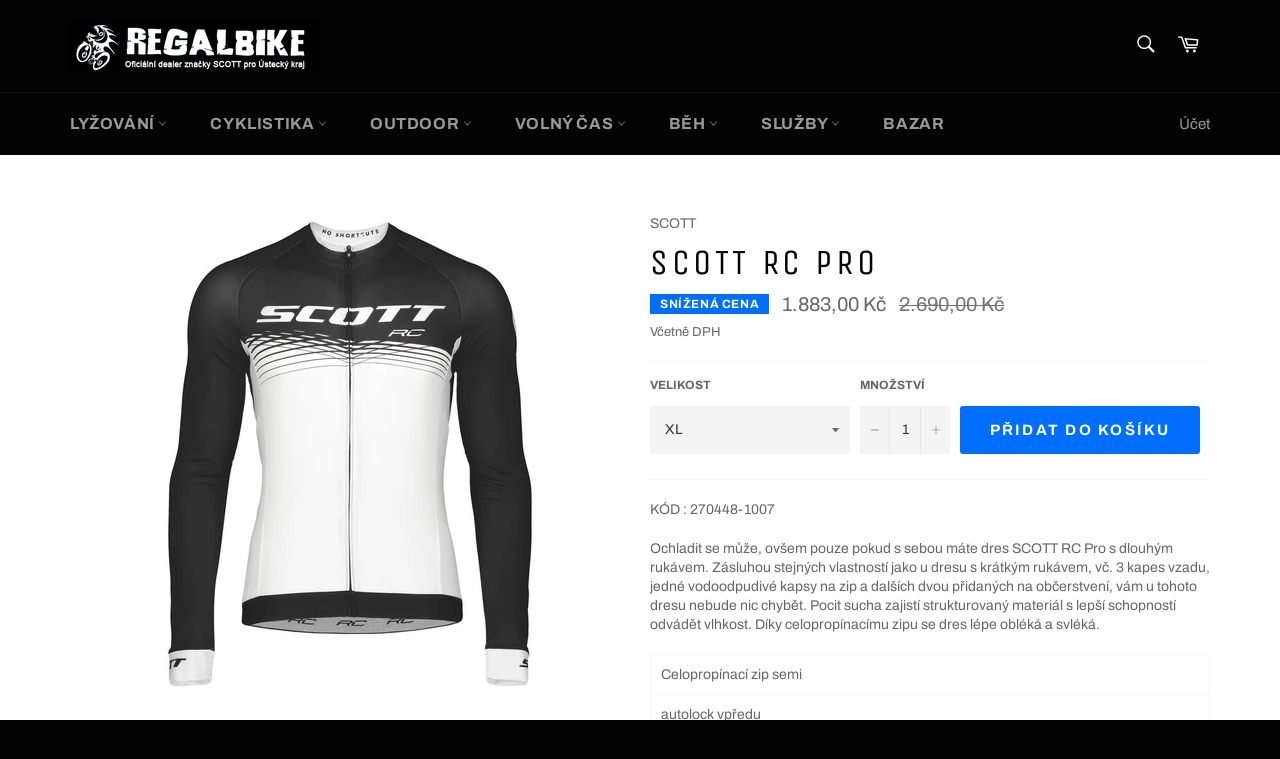

--- FILE ---
content_type: text/html; charset=utf-8
request_url: https://www.regalbike.cz/products/2704481007
body_size: 26763
content:
<!doctype html>
<html class="no-js" lang="cs">
<head>

  <meta charset="utf-8">
  <meta http-equiv="X-UA-Compatible" content="IE=edge,chrome=1">
  <meta name="viewport" content="width=device-width,initial-scale=1">
  <meta name="theme-color" content="#030303">

  

  <link rel="canonical" href="https://www.regalbike.cz/products/2704481007">
  <title>
  SCOTT RC PRO &ndash; Regal Bike
  </title>

  
    <meta name="description" content="KÓD : 270448-1007 Ochladit se může, ovšem pouze pokud s sebou máte dres SCOTT RC Pro s dlouhým rukávem. Zásluhou stejných vlastností jako u dresu s krátkým rukávem, vč. 3 kapes vzadu, jedné vodoodpudivé kapsy na zip a dalších dvou přidaných na občerstvení, vám u tohoto dresu nebude nic chybět. Pocit sucha zajistí struk">
  

  <!-- /snippets/social-meta-tags.liquid -->




<meta property="og:site_name" content="Regal Bike">
<meta property="og:url" content="https://www.regalbike.cz/products/2704481007">
<meta property="og:title" content="SCOTT RC PRO">
<meta property="og:type" content="product">
<meta property="og:description" content="KÓD : 270448-1007 Ochladit se může, ovšem pouze pokud s sebou máte dres SCOTT RC Pro s dlouhým rukávem. Zásluhou stejných vlastností jako u dresu s krátkým rukávem, vč. 3 kapes vzadu, jedné vodoodpudivé kapsy na zip a dalších dvou přidaných na občerstvení, vám u tohoto dresu nebude nic chybět. Pocit sucha zajistí struk">

  <meta property="og:price:amount" content="1.883,00">
  <meta property="og:price:currency" content="CZK">

<meta property="og:image" content="http://www.regalbike.cz/cdn/shop/products/SCOTT2704481007ShirtRCPro_1200x1200.jpg?v=1633522697">
<meta property="og:image:secure_url" content="https://www.regalbike.cz/cdn/shop/products/SCOTT2704481007ShirtRCPro_1200x1200.jpg?v=1633522697">


<meta name="twitter:card" content="summary_large_image">
<meta name="twitter:title" content="SCOTT RC PRO">
<meta name="twitter:description" content="KÓD : 270448-1007 Ochladit se může, ovšem pouze pokud s sebou máte dres SCOTT RC Pro s dlouhým rukávem. Zásluhou stejných vlastností jako u dresu s krátkým rukávem, vč. 3 kapes vzadu, jedné vodoodpudivé kapsy na zip a dalších dvou přidaných na občerstvení, vám u tohoto dresu nebude nic chybět. Pocit sucha zajistí struk">

  <style data-shopify>
  :root {
    --color-body-text: #666;
    --color-body: #fff;
  }
</style>


  <script>
    document.documentElement.className = document.documentElement.className.replace('no-js', 'js');
  </script>

  <link href="//www.regalbike.cz/cdn/shop/t/2/assets/theme.scss.css?v=56206489015479279451762902872" rel="stylesheet" type="text/css" media="all" />

  <script>
    window.theme = window.theme || {};

    theme.strings = {
      stockAvailable: "K dispozici: 1",
      addToCart: "Přidat do košíku",
      soldOut: "Vyprodáno",
      unavailable: "Není k dispozici",
      noStockAvailable: "Položku nebylo možné přidat do košíku, protože skladem není dostatečné množství.",
      willNotShipUntil: "Neodešle se do [date]",
      willBeInStockAfter: "Bude na skladě po [date]",
      totalCartDiscount: "Ušetříte [savings]",
      addressError: "Chyba při hledání této adresy",
      addressNoResults: "Žádné výsledky pro tuto adresu",
      addressQueryLimit: "Je překročen limit použití API Google. Zvažte upgrade na \u003ca href=\"https:\/\/developers.google.com\/maps\/premium\/usage-limits\"\u003eplán Premium\u003c\/a\u003e.",
      authError: "Došlo k problému při ověření vašeho klíče API Map Google.",
      slideNumber: "Posun [slide_number], aktuální"
    };
  </script>

  <script src="//www.regalbike.cz/cdn/shop/t/2/assets/lazysizes.min.js?v=56045284683979784691629302688" async="async"></script>

  

  <script src="//www.regalbike.cz/cdn/shop/t/2/assets/vendor.js?v=59352919779726365461629302690" defer="defer"></script>

  
    <script>
      window.theme = window.theme || {};
      theme.moneyFormat = "{{amount_with_comma_separator}} Kč";
    </script>
  

  <script src="//www.regalbike.cz/cdn/shop/t/2/assets/theme.js?v=171366231195154451781629302689" defer="defer"></script>

  <script>window.performance && window.performance.mark && window.performance.mark('shopify.content_for_header.start');</script><meta id="shopify-digital-wallet" name="shopify-digital-wallet" content="/59318042818/digital_wallets/dialog">
<link rel="alternate" type="application/json+oembed" href="https://www.regalbike.cz/products/2704481007.oembed">
<script async="async" src="/checkouts/internal/preloads.js?locale=cs-CZ"></script>
<script id="shopify-features" type="application/json">{"accessToken":"863bd170abe26381dcf1132d7b59e86e","betas":["rich-media-storefront-analytics"],"domain":"www.regalbike.cz","predictiveSearch":true,"shopId":59318042818,"locale":"cs"}</script>
<script>var Shopify = Shopify || {};
Shopify.shop = "regal-tp.myshopify.com";
Shopify.locale = "cs";
Shopify.currency = {"active":"CZK","rate":"1.0"};
Shopify.country = "CZ";
Shopify.theme = {"name":"Venture","id":125879451842,"schema_name":"Venture","schema_version":"12.5.1","theme_store_id":775,"role":"main"};
Shopify.theme.handle = "null";
Shopify.theme.style = {"id":null,"handle":null};
Shopify.cdnHost = "www.regalbike.cz/cdn";
Shopify.routes = Shopify.routes || {};
Shopify.routes.root = "/";</script>
<script type="module">!function(o){(o.Shopify=o.Shopify||{}).modules=!0}(window);</script>
<script>!function(o){function n(){var o=[];function n(){o.push(Array.prototype.slice.apply(arguments))}return n.q=o,n}var t=o.Shopify=o.Shopify||{};t.loadFeatures=n(),t.autoloadFeatures=n()}(window);</script>
<script id="shop-js-analytics" type="application/json">{"pageType":"product"}</script>
<script defer="defer" async type="module" src="//www.regalbike.cz/cdn/shopifycloud/shop-js/modules/v2/client.init-shop-cart-sync_DprKPGet.cs.esm.js"></script>
<script defer="defer" async type="module" src="//www.regalbike.cz/cdn/shopifycloud/shop-js/modules/v2/chunk.common_CFv8X3wM.esm.js"></script>
<script defer="defer" async type="module" src="//www.regalbike.cz/cdn/shopifycloud/shop-js/modules/v2/chunk.modal_vkNirYKp.esm.js"></script>
<script type="module">
  await import("//www.regalbike.cz/cdn/shopifycloud/shop-js/modules/v2/client.init-shop-cart-sync_DprKPGet.cs.esm.js");
await import("//www.regalbike.cz/cdn/shopifycloud/shop-js/modules/v2/chunk.common_CFv8X3wM.esm.js");
await import("//www.regalbike.cz/cdn/shopifycloud/shop-js/modules/v2/chunk.modal_vkNirYKp.esm.js");

  window.Shopify.SignInWithShop?.initShopCartSync?.({"fedCMEnabled":true,"windoidEnabled":true});

</script>
<script>(function() {
  var isLoaded = false;
  function asyncLoad() {
    if (isLoaded) return;
    isLoaded = true;
    var urls = ["https:\/\/cloudsearch-1f874.kxcdn.com\/shopify.js?srp=\/a\/search\u0026shop=regal-tp.myshopify.com"];
    for (var i = 0; i < urls.length; i++) {
      var s = document.createElement('script');
      s.type = 'text/javascript';
      s.async = true;
      s.src = urls[i];
      var x = document.getElementsByTagName('script')[0];
      x.parentNode.insertBefore(s, x);
    }
  };
  if(window.attachEvent) {
    window.attachEvent('onload', asyncLoad);
  } else {
    window.addEventListener('load', asyncLoad, false);
  }
})();</script>
<script id="__st">var __st={"a":59318042818,"offset":3600,"reqid":"e7cd6d42-7339-47f4-b66c-99a6b7e16a1d-1769468956","pageurl":"www.regalbike.cz\/products\/2704481007","u":"274a1e4702b4","p":"product","rtyp":"product","rid":7050071179458};</script>
<script>window.ShopifyPaypalV4VisibilityTracking = true;</script>
<script id="captcha-bootstrap">!function(){'use strict';const t='contact',e='account',n='new_comment',o=[[t,t],['blogs',n],['comments',n],[t,'customer']],c=[[e,'customer_login'],[e,'guest_login'],[e,'recover_customer_password'],[e,'create_customer']],r=t=>t.map((([t,e])=>`form[action*='/${t}']:not([data-nocaptcha='true']) input[name='form_type'][value='${e}']`)).join(','),a=t=>()=>t?[...document.querySelectorAll(t)].map((t=>t.form)):[];function s(){const t=[...o],e=r(t);return a(e)}const i='password',u='form_key',d=['recaptcha-v3-token','g-recaptcha-response','h-captcha-response',i],f=()=>{try{return window.sessionStorage}catch{return}},m='__shopify_v',_=t=>t.elements[u];function p(t,e,n=!1){try{const o=window.sessionStorage,c=JSON.parse(o.getItem(e)),{data:r}=function(t){const{data:e,action:n}=t;return t[m]||n?{data:e,action:n}:{data:t,action:n}}(c);for(const[e,n]of Object.entries(r))t.elements[e]&&(t.elements[e].value=n);n&&o.removeItem(e)}catch(o){console.error('form repopulation failed',{error:o})}}const l='form_type',E='cptcha';function T(t){t.dataset[E]=!0}const w=window,h=w.document,L='Shopify',v='ce_forms',y='captcha';let A=!1;((t,e)=>{const n=(g='f06e6c50-85a8-45c8-87d0-21a2b65856fe',I='https://cdn.shopify.com/shopifycloud/storefront-forms-hcaptcha/ce_storefront_forms_captcha_hcaptcha.v1.5.2.iife.js',D={infoText:'Chráněno technologií hCaptcha',privacyText:'Ochrana osobních údajů',termsText:'Podmínky'},(t,e,n)=>{const o=w[L][v],c=o.bindForm;if(c)return c(t,g,e,D).then(n);var r;o.q.push([[t,g,e,D],n]),r=I,A||(h.body.append(Object.assign(h.createElement('script'),{id:'captcha-provider',async:!0,src:r})),A=!0)});var g,I,D;w[L]=w[L]||{},w[L][v]=w[L][v]||{},w[L][v].q=[],w[L][y]=w[L][y]||{},w[L][y].protect=function(t,e){n(t,void 0,e),T(t)},Object.freeze(w[L][y]),function(t,e,n,w,h,L){const[v,y,A,g]=function(t,e,n){const i=e?o:[],u=t?c:[],d=[...i,...u],f=r(d),m=r(i),_=r(d.filter((([t,e])=>n.includes(e))));return[a(f),a(m),a(_),s()]}(w,h,L),I=t=>{const e=t.target;return e instanceof HTMLFormElement?e:e&&e.form},D=t=>v().includes(t);t.addEventListener('submit',(t=>{const e=I(t);if(!e)return;const n=D(e)&&!e.dataset.hcaptchaBound&&!e.dataset.recaptchaBound,o=_(e),c=g().includes(e)&&(!o||!o.value);(n||c)&&t.preventDefault(),c&&!n&&(function(t){try{if(!f())return;!function(t){const e=f();if(!e)return;const n=_(t);if(!n)return;const o=n.value;o&&e.removeItem(o)}(t);const e=Array.from(Array(32),(()=>Math.random().toString(36)[2])).join('');!function(t,e){_(t)||t.append(Object.assign(document.createElement('input'),{type:'hidden',name:u})),t.elements[u].value=e}(t,e),function(t,e){const n=f();if(!n)return;const o=[...t.querySelectorAll(`input[type='${i}']`)].map((({name:t})=>t)),c=[...d,...o],r={};for(const[a,s]of new FormData(t).entries())c.includes(a)||(r[a]=s);n.setItem(e,JSON.stringify({[m]:1,action:t.action,data:r}))}(t,e)}catch(e){console.error('failed to persist form',e)}}(e),e.submit())}));const S=(t,e)=>{t&&!t.dataset[E]&&(n(t,e.some((e=>e===t))),T(t))};for(const o of['focusin','change'])t.addEventListener(o,(t=>{const e=I(t);D(e)&&S(e,y())}));const B=e.get('form_key'),M=e.get(l),P=B&&M;t.addEventListener('DOMContentLoaded',(()=>{const t=y();if(P)for(const e of t)e.elements[l].value===M&&p(e,B);[...new Set([...A(),...v().filter((t=>'true'===t.dataset.shopifyCaptcha))])].forEach((e=>S(e,t)))}))}(h,new URLSearchParams(w.location.search),n,t,e,['guest_login'])})(!0,!0)}();</script>
<script integrity="sha256-4kQ18oKyAcykRKYeNunJcIwy7WH5gtpwJnB7kiuLZ1E=" data-source-attribution="shopify.loadfeatures" defer="defer" src="//www.regalbike.cz/cdn/shopifycloud/storefront/assets/storefront/load_feature-a0a9edcb.js" crossorigin="anonymous"></script>
<script data-source-attribution="shopify.dynamic_checkout.dynamic.init">var Shopify=Shopify||{};Shopify.PaymentButton=Shopify.PaymentButton||{isStorefrontPortableWallets:!0,init:function(){window.Shopify.PaymentButton.init=function(){};var t=document.createElement("script");t.src="https://www.regalbike.cz/cdn/shopifycloud/portable-wallets/latest/portable-wallets.cs.js",t.type="module",document.head.appendChild(t)}};
</script>
<script data-source-attribution="shopify.dynamic_checkout.buyer_consent">
  function portableWalletsHideBuyerConsent(e){var t=document.getElementById("shopify-buyer-consent"),n=document.getElementById("shopify-subscription-policy-button");t&&n&&(t.classList.add("hidden"),t.setAttribute("aria-hidden","true"),n.removeEventListener("click",e))}function portableWalletsShowBuyerConsent(e){var t=document.getElementById("shopify-buyer-consent"),n=document.getElementById("shopify-subscription-policy-button");t&&n&&(t.classList.remove("hidden"),t.removeAttribute("aria-hidden"),n.addEventListener("click",e))}window.Shopify?.PaymentButton&&(window.Shopify.PaymentButton.hideBuyerConsent=portableWalletsHideBuyerConsent,window.Shopify.PaymentButton.showBuyerConsent=portableWalletsShowBuyerConsent);
</script>
<script data-source-attribution="shopify.dynamic_checkout.cart.bootstrap">document.addEventListener("DOMContentLoaded",(function(){function t(){return document.querySelector("shopify-accelerated-checkout-cart, shopify-accelerated-checkout")}if(t())Shopify.PaymentButton.init();else{new MutationObserver((function(e,n){t()&&(Shopify.PaymentButton.init(),n.disconnect())})).observe(document.body,{childList:!0,subtree:!0})}}));
</script>
<script id='scb4127' type='text/javascript' async='' src='https://www.regalbike.cz/cdn/shopifycloud/privacy-banner/storefront-banner.js'></script>
<script>window.performance && window.performance.mark && window.performance.mark('shopify.content_for_header.end');</script>
<link href="https://monorail-edge.shopifysvc.com" rel="dns-prefetch">
<script>(function(){if ("sendBeacon" in navigator && "performance" in window) {try {var session_token_from_headers = performance.getEntriesByType('navigation')[0].serverTiming.find(x => x.name == '_s').description;} catch {var session_token_from_headers = undefined;}var session_cookie_matches = document.cookie.match(/_shopify_s=([^;]*)/);var session_token_from_cookie = session_cookie_matches && session_cookie_matches.length === 2 ? session_cookie_matches[1] : "";var session_token = session_token_from_headers || session_token_from_cookie || "";function handle_abandonment_event(e) {var entries = performance.getEntries().filter(function(entry) {return /monorail-edge.shopifysvc.com/.test(entry.name);});if (!window.abandonment_tracked && entries.length === 0) {window.abandonment_tracked = true;var currentMs = Date.now();var navigation_start = performance.timing.navigationStart;var payload = {shop_id: 59318042818,url: window.location.href,navigation_start,duration: currentMs - navigation_start,session_token,page_type: "product"};window.navigator.sendBeacon("https://monorail-edge.shopifysvc.com/v1/produce", JSON.stringify({schema_id: "online_store_buyer_site_abandonment/1.1",payload: payload,metadata: {event_created_at_ms: currentMs,event_sent_at_ms: currentMs}}));}}window.addEventListener('pagehide', handle_abandonment_event);}}());</script>
<script id="web-pixels-manager-setup">(function e(e,d,r,n,o){if(void 0===o&&(o={}),!Boolean(null===(a=null===(i=window.Shopify)||void 0===i?void 0:i.analytics)||void 0===a?void 0:a.replayQueue)){var i,a;window.Shopify=window.Shopify||{};var t=window.Shopify;t.analytics=t.analytics||{};var s=t.analytics;s.replayQueue=[],s.publish=function(e,d,r){return s.replayQueue.push([e,d,r]),!0};try{self.performance.mark("wpm:start")}catch(e){}var l=function(){var e={modern:/Edge?\/(1{2}[4-9]|1[2-9]\d|[2-9]\d{2}|\d{4,})\.\d+(\.\d+|)|Firefox\/(1{2}[4-9]|1[2-9]\d|[2-9]\d{2}|\d{4,})\.\d+(\.\d+|)|Chrom(ium|e)\/(9{2}|\d{3,})\.\d+(\.\d+|)|(Maci|X1{2}).+ Version\/(15\.\d+|(1[6-9]|[2-9]\d|\d{3,})\.\d+)([,.]\d+|)( \(\w+\)|)( Mobile\/\w+|) Safari\/|Chrome.+OPR\/(9{2}|\d{3,})\.\d+\.\d+|(CPU[ +]OS|iPhone[ +]OS|CPU[ +]iPhone|CPU IPhone OS|CPU iPad OS)[ +]+(15[._]\d+|(1[6-9]|[2-9]\d|\d{3,})[._]\d+)([._]\d+|)|Android:?[ /-](13[3-9]|1[4-9]\d|[2-9]\d{2}|\d{4,})(\.\d+|)(\.\d+|)|Android.+Firefox\/(13[5-9]|1[4-9]\d|[2-9]\d{2}|\d{4,})\.\d+(\.\d+|)|Android.+Chrom(ium|e)\/(13[3-9]|1[4-9]\d|[2-9]\d{2}|\d{4,})\.\d+(\.\d+|)|SamsungBrowser\/([2-9]\d|\d{3,})\.\d+/,legacy:/Edge?\/(1[6-9]|[2-9]\d|\d{3,})\.\d+(\.\d+|)|Firefox\/(5[4-9]|[6-9]\d|\d{3,})\.\d+(\.\d+|)|Chrom(ium|e)\/(5[1-9]|[6-9]\d|\d{3,})\.\d+(\.\d+|)([\d.]+$|.*Safari\/(?![\d.]+ Edge\/[\d.]+$))|(Maci|X1{2}).+ Version\/(10\.\d+|(1[1-9]|[2-9]\d|\d{3,})\.\d+)([,.]\d+|)( \(\w+\)|)( Mobile\/\w+|) Safari\/|Chrome.+OPR\/(3[89]|[4-9]\d|\d{3,})\.\d+\.\d+|(CPU[ +]OS|iPhone[ +]OS|CPU[ +]iPhone|CPU IPhone OS|CPU iPad OS)[ +]+(10[._]\d+|(1[1-9]|[2-9]\d|\d{3,})[._]\d+)([._]\d+|)|Android:?[ /-](13[3-9]|1[4-9]\d|[2-9]\d{2}|\d{4,})(\.\d+|)(\.\d+|)|Mobile Safari.+OPR\/([89]\d|\d{3,})\.\d+\.\d+|Android.+Firefox\/(13[5-9]|1[4-9]\d|[2-9]\d{2}|\d{4,})\.\d+(\.\d+|)|Android.+Chrom(ium|e)\/(13[3-9]|1[4-9]\d|[2-9]\d{2}|\d{4,})\.\d+(\.\d+|)|Android.+(UC? ?Browser|UCWEB|U3)[ /]?(15\.([5-9]|\d{2,})|(1[6-9]|[2-9]\d|\d{3,})\.\d+)\.\d+|SamsungBrowser\/(5\.\d+|([6-9]|\d{2,})\.\d+)|Android.+MQ{2}Browser\/(14(\.(9|\d{2,})|)|(1[5-9]|[2-9]\d|\d{3,})(\.\d+|))(\.\d+|)|K[Aa][Ii]OS\/(3\.\d+|([4-9]|\d{2,})\.\d+)(\.\d+|)/},d=e.modern,r=e.legacy,n=navigator.userAgent;return n.match(d)?"modern":n.match(r)?"legacy":"unknown"}(),u="modern"===l?"modern":"legacy",c=(null!=n?n:{modern:"",legacy:""})[u],f=function(e){return[e.baseUrl,"/wpm","/b",e.hashVersion,"modern"===e.buildTarget?"m":"l",".js"].join("")}({baseUrl:d,hashVersion:r,buildTarget:u}),m=function(e){var d=e.version,r=e.bundleTarget,n=e.surface,o=e.pageUrl,i=e.monorailEndpoint;return{emit:function(e){var a=e.status,t=e.errorMsg,s=(new Date).getTime(),l=JSON.stringify({metadata:{event_sent_at_ms:s},events:[{schema_id:"web_pixels_manager_load/3.1",payload:{version:d,bundle_target:r,page_url:o,status:a,surface:n,error_msg:t},metadata:{event_created_at_ms:s}}]});if(!i)return console&&console.warn&&console.warn("[Web Pixels Manager] No Monorail endpoint provided, skipping logging."),!1;try{return self.navigator.sendBeacon.bind(self.navigator)(i,l)}catch(e){}var u=new XMLHttpRequest;try{return u.open("POST",i,!0),u.setRequestHeader("Content-Type","text/plain"),u.send(l),!0}catch(e){return console&&console.warn&&console.warn("[Web Pixels Manager] Got an unhandled error while logging to Monorail."),!1}}}}({version:r,bundleTarget:l,surface:e.surface,pageUrl:self.location.href,monorailEndpoint:e.monorailEndpoint});try{o.browserTarget=l,function(e){var d=e.src,r=e.async,n=void 0===r||r,o=e.onload,i=e.onerror,a=e.sri,t=e.scriptDataAttributes,s=void 0===t?{}:t,l=document.createElement("script"),u=document.querySelector("head"),c=document.querySelector("body");if(l.async=n,l.src=d,a&&(l.integrity=a,l.crossOrigin="anonymous"),s)for(var f in s)if(Object.prototype.hasOwnProperty.call(s,f))try{l.dataset[f]=s[f]}catch(e){}if(o&&l.addEventListener("load",o),i&&l.addEventListener("error",i),u)u.appendChild(l);else{if(!c)throw new Error("Did not find a head or body element to append the script");c.appendChild(l)}}({src:f,async:!0,onload:function(){if(!function(){var e,d;return Boolean(null===(d=null===(e=window.Shopify)||void 0===e?void 0:e.analytics)||void 0===d?void 0:d.initialized)}()){var d=window.webPixelsManager.init(e)||void 0;if(d){var r=window.Shopify.analytics;r.replayQueue.forEach((function(e){var r=e[0],n=e[1],o=e[2];d.publishCustomEvent(r,n,o)})),r.replayQueue=[],r.publish=d.publishCustomEvent,r.visitor=d.visitor,r.initialized=!0}}},onerror:function(){return m.emit({status:"failed",errorMsg:"".concat(f," has failed to load")})},sri:function(e){var d=/^sha384-[A-Za-z0-9+/=]+$/;return"string"==typeof e&&d.test(e)}(c)?c:"",scriptDataAttributes:o}),m.emit({status:"loading"})}catch(e){m.emit({status:"failed",errorMsg:(null==e?void 0:e.message)||"Unknown error"})}}})({shopId: 59318042818,storefrontBaseUrl: "https://www.regalbike.cz",extensionsBaseUrl: "https://extensions.shopifycdn.com/cdn/shopifycloud/web-pixels-manager",monorailEndpoint: "https://monorail-edge.shopifysvc.com/unstable/produce_batch",surface: "storefront-renderer",enabledBetaFlags: ["2dca8a86"],webPixelsConfigList: [{"id":"shopify-app-pixel","configuration":"{}","eventPayloadVersion":"v1","runtimeContext":"STRICT","scriptVersion":"0450","apiClientId":"shopify-pixel","type":"APP","privacyPurposes":["ANALYTICS","MARKETING"]},{"id":"shopify-custom-pixel","eventPayloadVersion":"v1","runtimeContext":"LAX","scriptVersion":"0450","apiClientId":"shopify-pixel","type":"CUSTOM","privacyPurposes":["ANALYTICS","MARKETING"]}],isMerchantRequest: false,initData: {"shop":{"name":"Regal Bike","paymentSettings":{"currencyCode":"CZK"},"myshopifyDomain":"regal-tp.myshopify.com","countryCode":"CZ","storefrontUrl":"https:\/\/www.regalbike.cz"},"customer":null,"cart":null,"checkout":null,"productVariants":[{"price":{"amount":1883.0,"currencyCode":"CZK"},"product":{"title":"SCOTT RC PRO","vendor":"SCOTT","id":"7050071179458","untranslatedTitle":"SCOTT RC PRO","url":"\/products\/2704481007","type":"CYKLISTIKA,CYKLISTICKÉ OBLEČENÍ,CYKLISTICKÉ DRESY,PÁNSKÉ DRESY,"},"id":"42071717445826","image":{"src":"\/\/www.regalbike.cz\/cdn\/shop\/products\/SCOTT2704481007ShirtRCPro.jpg?v=1633522697"},"sku":"","title":"XL","untranslatedTitle":"XL"}],"purchasingCompany":null},},"https://www.regalbike.cz/cdn","fcfee988w5aeb613cpc8e4bc33m6693e112",{"modern":"","legacy":""},{"shopId":"59318042818","storefrontBaseUrl":"https:\/\/www.regalbike.cz","extensionBaseUrl":"https:\/\/extensions.shopifycdn.com\/cdn\/shopifycloud\/web-pixels-manager","surface":"storefront-renderer","enabledBetaFlags":"[\"2dca8a86\"]","isMerchantRequest":"false","hashVersion":"fcfee988w5aeb613cpc8e4bc33m6693e112","publish":"custom","events":"[[\"page_viewed\",{}],[\"product_viewed\",{\"productVariant\":{\"price\":{\"amount\":1883.0,\"currencyCode\":\"CZK\"},\"product\":{\"title\":\"SCOTT RC PRO\",\"vendor\":\"SCOTT\",\"id\":\"7050071179458\",\"untranslatedTitle\":\"SCOTT RC PRO\",\"url\":\"\/products\/2704481007\",\"type\":\"CYKLISTIKA,CYKLISTICKÉ OBLEČENÍ,CYKLISTICKÉ DRESY,PÁNSKÉ DRESY,\"},\"id\":\"42071717445826\",\"image\":{\"src\":\"\/\/www.regalbike.cz\/cdn\/shop\/products\/SCOTT2704481007ShirtRCPro.jpg?v=1633522697\"},\"sku\":\"\",\"title\":\"XL\",\"untranslatedTitle\":\"XL\"}}]]"});</script><script>
  window.ShopifyAnalytics = window.ShopifyAnalytics || {};
  window.ShopifyAnalytics.meta = window.ShopifyAnalytics.meta || {};
  window.ShopifyAnalytics.meta.currency = 'CZK';
  var meta = {"product":{"id":7050071179458,"gid":"gid:\/\/shopify\/Product\/7050071179458","vendor":"SCOTT","type":"CYKLISTIKA,CYKLISTICKÉ OBLEČENÍ,CYKLISTICKÉ DRESY,PÁNSKÉ DRESY,","handle":"2704481007","variants":[{"id":42071717445826,"price":188300,"name":"SCOTT RC PRO - XL","public_title":"XL","sku":""}],"remote":false},"page":{"pageType":"product","resourceType":"product","resourceId":7050071179458,"requestId":"e7cd6d42-7339-47f4-b66c-99a6b7e16a1d-1769468956"}};
  for (var attr in meta) {
    window.ShopifyAnalytics.meta[attr] = meta[attr];
  }
</script>
<script class="analytics">
  (function () {
    var customDocumentWrite = function(content) {
      var jquery = null;

      if (window.jQuery) {
        jquery = window.jQuery;
      } else if (window.Checkout && window.Checkout.$) {
        jquery = window.Checkout.$;
      }

      if (jquery) {
        jquery('body').append(content);
      }
    };

    var hasLoggedConversion = function(token) {
      if (token) {
        return document.cookie.indexOf('loggedConversion=' + token) !== -1;
      }
      return false;
    }

    var setCookieIfConversion = function(token) {
      if (token) {
        var twoMonthsFromNow = new Date(Date.now());
        twoMonthsFromNow.setMonth(twoMonthsFromNow.getMonth() + 2);

        document.cookie = 'loggedConversion=' + token + '; expires=' + twoMonthsFromNow;
      }
    }

    var trekkie = window.ShopifyAnalytics.lib = window.trekkie = window.trekkie || [];
    if (trekkie.integrations) {
      return;
    }
    trekkie.methods = [
      'identify',
      'page',
      'ready',
      'track',
      'trackForm',
      'trackLink'
    ];
    trekkie.factory = function(method) {
      return function() {
        var args = Array.prototype.slice.call(arguments);
        args.unshift(method);
        trekkie.push(args);
        return trekkie;
      };
    };
    for (var i = 0; i < trekkie.methods.length; i++) {
      var key = trekkie.methods[i];
      trekkie[key] = trekkie.factory(key);
    }
    trekkie.load = function(config) {
      trekkie.config = config || {};
      trekkie.config.initialDocumentCookie = document.cookie;
      var first = document.getElementsByTagName('script')[0];
      var script = document.createElement('script');
      script.type = 'text/javascript';
      script.onerror = function(e) {
        var scriptFallback = document.createElement('script');
        scriptFallback.type = 'text/javascript';
        scriptFallback.onerror = function(error) {
                var Monorail = {
      produce: function produce(monorailDomain, schemaId, payload) {
        var currentMs = new Date().getTime();
        var event = {
          schema_id: schemaId,
          payload: payload,
          metadata: {
            event_created_at_ms: currentMs,
            event_sent_at_ms: currentMs
          }
        };
        return Monorail.sendRequest("https://" + monorailDomain + "/v1/produce", JSON.stringify(event));
      },
      sendRequest: function sendRequest(endpointUrl, payload) {
        // Try the sendBeacon API
        if (window && window.navigator && typeof window.navigator.sendBeacon === 'function' && typeof window.Blob === 'function' && !Monorail.isIos12()) {
          var blobData = new window.Blob([payload], {
            type: 'text/plain'
          });

          if (window.navigator.sendBeacon(endpointUrl, blobData)) {
            return true;
          } // sendBeacon was not successful

        } // XHR beacon

        var xhr = new XMLHttpRequest();

        try {
          xhr.open('POST', endpointUrl);
          xhr.setRequestHeader('Content-Type', 'text/plain');
          xhr.send(payload);
        } catch (e) {
          console.log(e);
        }

        return false;
      },
      isIos12: function isIos12() {
        return window.navigator.userAgent.lastIndexOf('iPhone; CPU iPhone OS 12_') !== -1 || window.navigator.userAgent.lastIndexOf('iPad; CPU OS 12_') !== -1;
      }
    };
    Monorail.produce('monorail-edge.shopifysvc.com',
      'trekkie_storefront_load_errors/1.1',
      {shop_id: 59318042818,
      theme_id: 125879451842,
      app_name: "storefront",
      context_url: window.location.href,
      source_url: "//www.regalbike.cz/cdn/s/trekkie.storefront.a804e9514e4efded663580eddd6991fcc12b5451.min.js"});

        };
        scriptFallback.async = true;
        scriptFallback.src = '//www.regalbike.cz/cdn/s/trekkie.storefront.a804e9514e4efded663580eddd6991fcc12b5451.min.js';
        first.parentNode.insertBefore(scriptFallback, first);
      };
      script.async = true;
      script.src = '//www.regalbike.cz/cdn/s/trekkie.storefront.a804e9514e4efded663580eddd6991fcc12b5451.min.js';
      first.parentNode.insertBefore(script, first);
    };
    trekkie.load(
      {"Trekkie":{"appName":"storefront","development":false,"defaultAttributes":{"shopId":59318042818,"isMerchantRequest":null,"themeId":125879451842,"themeCityHash":"3414894671298278821","contentLanguage":"cs","currency":"CZK","eventMetadataId":"94017c20-8cb4-4c01-93ae-833d44df2f25"},"isServerSideCookieWritingEnabled":true,"monorailRegion":"shop_domain","enabledBetaFlags":["65f19447"]},"Session Attribution":{},"S2S":{"facebookCapiEnabled":false,"source":"trekkie-storefront-renderer","apiClientId":580111}}
    );

    var loaded = false;
    trekkie.ready(function() {
      if (loaded) return;
      loaded = true;

      window.ShopifyAnalytics.lib = window.trekkie;

      var originalDocumentWrite = document.write;
      document.write = customDocumentWrite;
      try { window.ShopifyAnalytics.merchantGoogleAnalytics.call(this); } catch(error) {};
      document.write = originalDocumentWrite;

      window.ShopifyAnalytics.lib.page(null,{"pageType":"product","resourceType":"product","resourceId":7050071179458,"requestId":"e7cd6d42-7339-47f4-b66c-99a6b7e16a1d-1769468956","shopifyEmitted":true});

      var match = window.location.pathname.match(/checkouts\/(.+)\/(thank_you|post_purchase)/)
      var token = match? match[1]: undefined;
      if (!hasLoggedConversion(token)) {
        setCookieIfConversion(token);
        window.ShopifyAnalytics.lib.track("Viewed Product",{"currency":"CZK","variantId":42071717445826,"productId":7050071179458,"productGid":"gid:\/\/shopify\/Product\/7050071179458","name":"SCOTT RC PRO - XL","price":"1883.00","sku":"","brand":"SCOTT","variant":"XL","category":"CYKLISTIKA,CYKLISTICKÉ OBLEČENÍ,CYKLISTICKÉ DRESY,PÁNSKÉ DRESY,","nonInteraction":true,"remote":false},undefined,undefined,{"shopifyEmitted":true});
      window.ShopifyAnalytics.lib.track("monorail:\/\/trekkie_storefront_viewed_product\/1.1",{"currency":"CZK","variantId":42071717445826,"productId":7050071179458,"productGid":"gid:\/\/shopify\/Product\/7050071179458","name":"SCOTT RC PRO - XL","price":"1883.00","sku":"","brand":"SCOTT","variant":"XL","category":"CYKLISTIKA,CYKLISTICKÉ OBLEČENÍ,CYKLISTICKÉ DRESY,PÁNSKÉ DRESY,","nonInteraction":true,"remote":false,"referer":"https:\/\/www.regalbike.cz\/products\/2704481007"});
      }
    });


        var eventsListenerScript = document.createElement('script');
        eventsListenerScript.async = true;
        eventsListenerScript.src = "//www.regalbike.cz/cdn/shopifycloud/storefront/assets/shop_events_listener-3da45d37.js";
        document.getElementsByTagName('head')[0].appendChild(eventsListenerScript);

})();</script>
<script
  defer
  src="https://www.regalbike.cz/cdn/shopifycloud/perf-kit/shopify-perf-kit-3.0.4.min.js"
  data-application="storefront-renderer"
  data-shop-id="59318042818"
  data-render-region="gcp-us-east1"
  data-page-type="product"
  data-theme-instance-id="125879451842"
  data-theme-name="Venture"
  data-theme-version="12.5.1"
  data-monorail-region="shop_domain"
  data-resource-timing-sampling-rate="10"
  data-shs="true"
  data-shs-beacon="true"
  data-shs-export-with-fetch="true"
  data-shs-logs-sample-rate="1"
  data-shs-beacon-endpoint="https://www.regalbike.cz/api/collect"
></script>
</head>

<body class="template-product" >

  <a class="in-page-link visually-hidden skip-link" href="#MainContent">
    Přeskočit na obsah
  </a>

  <div id="shopify-section-header" class="shopify-section"><style>
.site-header__logo img {
  max-width: 250px;
}
</style>

<div id="NavDrawer" class="drawer drawer--left">
  <div class="drawer__inner">
    <form action="/search" method="get" class="drawer__search" role="search">
      <input type="search" name="q" placeholder="Hledat" aria-label="Hledat" class="drawer__search-input">

      <button type="submit" class="text-link drawer__search-submit">
        <svg aria-hidden="true" focusable="false" role="presentation" class="icon icon-search" viewBox="0 0 32 32"><path fill="#444" d="M21.839 18.771a10.012 10.012 0 0 0 1.57-5.39c0-5.548-4.493-10.048-10.034-10.048-5.548 0-10.041 4.499-10.041 10.048s4.493 10.048 10.034 10.048c2.012 0 3.886-.594 5.456-1.61l.455-.317 7.165 7.165 2.223-2.263-7.158-7.165.33-.468zM18.995 7.767c1.498 1.498 2.322 3.49 2.322 5.608s-.825 4.11-2.322 5.608c-1.498 1.498-3.49 2.322-5.608 2.322s-4.11-.825-5.608-2.322c-1.498-1.498-2.322-3.49-2.322-5.608s.825-4.11 2.322-5.608c1.498-1.498 3.49-2.322 5.608-2.322s4.11.825 5.608 2.322z"/></svg>
        <span class="icon__fallback-text">Hledat</span>
      </button>
    </form>
    <ul class="drawer__nav">
      
        

        
          <li class="drawer__nav-item">
            <div class="drawer__nav-has-sublist">
              <a href="/collections/lyzovani"
                class="drawer__nav-link drawer__nav-link--top-level drawer__nav-link--split"
                id="DrawerLabel-lyzovani"
                
              >
                Lyžování
              </a>
              <button type="button" aria-controls="DrawerLinklist-lyzovani" class="text-link drawer__nav-toggle-btn drawer__meganav-toggle" aria-label="Lyžování Nabídka" aria-expanded="false">
                <span class="drawer__nav-toggle--open">
                  <svg aria-hidden="true" focusable="false" role="presentation" class="icon icon-plus" viewBox="0 0 22 21"><path d="M12 11.5h9.5v-2H12V0h-2v9.5H.5v2H10V21h2v-9.5z" fill="#000" fill-rule="evenodd"/></svg>
                </span>
                <span class="drawer__nav-toggle--close">
                  <svg aria-hidden="true" focusable="false" role="presentation" class="icon icon--wide icon-minus" viewBox="0 0 22 3"><path fill="#000" d="M21.5.5v2H.5v-2z" fill-rule="evenodd"/></svg>
                </span>
              </button>
            </div>

            <div class="meganav meganav--drawer" id="DrawerLinklist-lyzovani" aria-labelledby="DrawerLabel-lyzovani" role="navigation">
              <ul class="meganav__nav">
                <div class="grid grid--no-gutters meganav__scroller meganav__scroller--has-list">
  <div class="grid__item meganav__list">
    
      <li class="drawer__nav-item">
        
          

          <div class="drawer__nav-has-sublist">
            <a href="/collections/sjezdove-lyzovani" 
              class="meganav__link drawer__nav-link drawer__nav-link--split" 
              id="DrawerLabel-sjezdove-lyzovani"
              
            >
              Sjezdové lyžování
            </a>
            <button type="button" aria-controls="DrawerLinklist-sjezdove-lyzovani" class="text-link drawer__nav-toggle-btn drawer__nav-toggle-btn--small drawer__meganav-toggle" aria-label="Lyžování Nabídka" aria-expanded="false">
              <span class="drawer__nav-toggle--open">
                <svg aria-hidden="true" focusable="false" role="presentation" class="icon icon-plus" viewBox="0 0 22 21"><path d="M12 11.5h9.5v-2H12V0h-2v9.5H.5v2H10V21h2v-9.5z" fill="#000" fill-rule="evenodd"/></svg>
              </span>
              <span class="drawer__nav-toggle--close">
                <svg aria-hidden="true" focusable="false" role="presentation" class="icon icon--wide icon-minus" viewBox="0 0 22 3"><path fill="#000" d="M21.5.5v2H.5v-2z" fill-rule="evenodd"/></svg>
              </span>
            </button>
          </div>

          <div class="meganav meganav--drawer" id="DrawerLinklist-sjezdove-lyzovani" aria-labelledby="DrawerLabel-sjezdove-lyzovani" role="navigation">
            <ul class="meganav__nav meganav__nav--third-level">
              
                <li>
                  <a href="/collections/sjezdove-boty" class="meganav__link">
                    Sjezdové boty
                  </a>
                </li>
              
                <li>
                  <a href="/collections/sjezdove-lyze" class="meganav__link">
                    Sjezdové lyže
                  </a>
                </li>
              
                <li>
                  <a href="/collections/sjezdove-bryle" class="meganav__link">
                    Sjezdové brýle
                  </a>
                </li>
              
                <li>
                  <a href="/collections/sjezdove-obleceni" class="meganav__link">
                    Sjezdové oblečení
                  </a>
                </li>
              
                <li>
                  <a href="/collections/sjezdove-hole" class="meganav__link">
                    Sjezdové hole
                  </a>
                </li>
              
                <li>
                  <a href="/collections/pateraky" class="meganav__link">
                    Páteřáky
                  </a>
                </li>
              
                <li>
                  <a href="/collections/lyzarske-helmy" class="meganav__link">
                    Lyžařské helmy
                  </a>
                </li>
              
                <li>
                  <a href="/collections/sjezdove-vazani" class="meganav__link">
                    Sjezdové vázání
                  </a>
                </li>
              
            </ul>
          </div>
        
      </li>
    
      <li class="drawer__nav-item">
        
          

          <div class="drawer__nav-has-sublist">
            <a href="/collections/bezecke-lyzovani" 
              class="meganav__link drawer__nav-link drawer__nav-link--split" 
              id="DrawerLabel-bezecke-lyzovani"
              
            >
              Běžecké lyžování
            </a>
            <button type="button" aria-controls="DrawerLinklist-bezecke-lyzovani" class="text-link drawer__nav-toggle-btn drawer__nav-toggle-btn--small drawer__meganav-toggle" aria-label="Lyžování Nabídka" aria-expanded="false">
              <span class="drawer__nav-toggle--open">
                <svg aria-hidden="true" focusable="false" role="presentation" class="icon icon-plus" viewBox="0 0 22 21"><path d="M12 11.5h9.5v-2H12V0h-2v9.5H.5v2H10V21h2v-9.5z" fill="#000" fill-rule="evenodd"/></svg>
              </span>
              <span class="drawer__nav-toggle--close">
                <svg aria-hidden="true" focusable="false" role="presentation" class="icon icon--wide icon-minus" viewBox="0 0 22 3"><path fill="#000" d="M21.5.5v2H.5v-2z" fill-rule="evenodd"/></svg>
              </span>
            </button>
          </div>

          <div class="meganav meganav--drawer" id="DrawerLinklist-bezecke-lyzovani" aria-labelledby="DrawerLabel-bezecke-lyzovani" role="navigation">
            <ul class="meganav__nav meganav__nav--third-level">
              
                <li>
                  <a href="/collections/boty-na-bezky" class="meganav__link">
                    Boty na běžky
                  </a>
                </li>
              
                <li>
                  <a href="/collections/hole-na-bezky" class="meganav__link">
                    Hole na běžky
                  </a>
                </li>
              
                <li>
                  <a href="/collections/bezecke-lyze" class="meganav__link">
                    Běžecké lyže
                  </a>
                </li>
              
                <li>
                  <a href="/collections/obleceni-na-bezky" class="meganav__link">
                    Oblečení na běžky
                  </a>
                </li>
              
                <li>
                  <a href="/collections/bryle-na-bezky" class="meganav__link">
                    Brýle na běžky
                  </a>
                </li>
              
                <li>
                  <a href="/collections/bezecke-vazani" class="meganav__link">
                    Běžecké vázání
                  </a>
                </li>
              
                <li>
                  <a href="/collections/koleckove-lyze" class="meganav__link">
                    Kolečkové Lyže
                  </a>
                </li>
              
            </ul>
          </div>
        
      </li>
    
      <li class="drawer__nav-item">
        
          

          <div class="drawer__nav-has-sublist">
            <a href="/collections/skialpinismus" 
              class="meganav__link drawer__nav-link drawer__nav-link--split" 
              id="DrawerLabel-skialpinismus"
              
            >
              Skialpinismus
            </a>
            <button type="button" aria-controls="DrawerLinklist-skialpinismus" class="text-link drawer__nav-toggle-btn drawer__nav-toggle-btn--small drawer__meganav-toggle" aria-label="Lyžování Nabídka" aria-expanded="false">
              <span class="drawer__nav-toggle--open">
                <svg aria-hidden="true" focusable="false" role="presentation" class="icon icon-plus" viewBox="0 0 22 21"><path d="M12 11.5h9.5v-2H12V0h-2v9.5H.5v2H10V21h2v-9.5z" fill="#000" fill-rule="evenodd"/></svg>
              </span>
              <span class="drawer__nav-toggle--close">
                <svg aria-hidden="true" focusable="false" role="presentation" class="icon icon--wide icon-minus" viewBox="0 0 22 3"><path fill="#000" d="M21.5.5v2H.5v-2z" fill-rule="evenodd"/></svg>
              </span>
            </button>
          </div>

          <div class="meganav meganav--drawer" id="DrawerLinklist-skialpinismus" aria-labelledby="DrawerLabel-skialpinismus" role="navigation">
            <ul class="meganav__nav meganav__nav--third-level">
              
                <li>
                  <a href="/collections/skialpove-boty" class="meganav__link">
                    Skialpové boty
                  </a>
                </li>
              
                <li>
                  <a href="/collections/skialpove-lyze" class="meganav__link">
                    Skialpové lyže
                  </a>
                </li>
              
                <li>
                  <a href="/collections/skialpove-vazani" class="meganav__link">
                    Skialpové vázání
                  </a>
                </li>
              
                <li>
                  <a href="/collections/skialpove-hole" class="meganav__link">
                    Skialpové hole
                  </a>
                </li>
              
                <li>
                  <a href="/collections/skialpove-pasy" class="meganav__link">
                    Skialpové pásy
                  </a>
                </li>
              
                <li>
                  <a href="/collections/skialpove-obleceni" class="meganav__link">
                    Skialpové oblečení
                  </a>
                </li>
              
                <li>
                  <a href="/collections/skialpove-batohy" class="meganav__link">
                    Skialpové batohy
                  </a>
                </li>
              
            </ul>
          </div>
        
      </li>
    
      <li class="drawer__nav-item">
        
          <a href="/collections/lyzarske-batohy-tasky-a-vaky" 
            class="drawer__nav-link meganav__link"
            
          >
            Lyžařské batohy, tašky a vaky
          </a>
        
      </li>
    
      <li class="drawer__nav-item">
        
          <a href="/collections/funkcni-obleceni-na-lyze" 
            class="drawer__nav-link meganav__link"
            
          >
            Funkční oblečení na lyže
          </a>
        
      </li>
    
      <li class="drawer__nav-item">
        
          <a href="/collections/vosky" 
            class="drawer__nav-link meganav__link"
            
          >
            Vosky
          </a>
        
      </li>
    
      <li class="drawer__nav-item">
        
          <a href="/collections/voskovaci-prislusenstvi" 
            class="drawer__nav-link meganav__link"
            
          >
            Voskovací příslušenství
          </a>
        
      </li>
    
  </div>
</div>

              </ul>
            </div>
          </li>
        
      
        

        
          <li class="drawer__nav-item">
            <div class="drawer__nav-has-sublist">
              <a href="/collections/cyklistika"
                class="drawer__nav-link drawer__nav-link--top-level drawer__nav-link--split"
                id="DrawerLabel-cyklistika"
                
              >
                Cyklistika
              </a>
              <button type="button" aria-controls="DrawerLinklist-cyklistika" class="text-link drawer__nav-toggle-btn drawer__meganav-toggle" aria-label="Cyklistika Nabídka" aria-expanded="false">
                <span class="drawer__nav-toggle--open">
                  <svg aria-hidden="true" focusable="false" role="presentation" class="icon icon-plus" viewBox="0 0 22 21"><path d="M12 11.5h9.5v-2H12V0h-2v9.5H.5v2H10V21h2v-9.5z" fill="#000" fill-rule="evenodd"/></svg>
                </span>
                <span class="drawer__nav-toggle--close">
                  <svg aria-hidden="true" focusable="false" role="presentation" class="icon icon--wide icon-minus" viewBox="0 0 22 3"><path fill="#000" d="M21.5.5v2H.5v-2z" fill-rule="evenodd"/></svg>
                </span>
              </button>
            </div>

            <div class="meganav meganav--drawer" id="DrawerLinklist-cyklistika" aria-labelledby="DrawerLabel-cyklistika" role="navigation">
              <ul class="meganav__nav">
                <div class="grid grid--no-gutters meganav__scroller meganav__scroller--has-list">
  <div class="grid__item meganav__list">
    
      <li class="drawer__nav-item">
        
          

          <div class="drawer__nav-has-sublist">
            <a href="/collections/kola" 
              class="meganav__link drawer__nav-link drawer__nav-link--split" 
              id="DrawerLabel-kola"
              
            >
              Kola
            </a>
            <button type="button" aria-controls="DrawerLinklist-kola" class="text-link drawer__nav-toggle-btn drawer__nav-toggle-btn--small drawer__meganav-toggle" aria-label="Cyklistika Nabídka" aria-expanded="false">
              <span class="drawer__nav-toggle--open">
                <svg aria-hidden="true" focusable="false" role="presentation" class="icon icon-plus" viewBox="0 0 22 21"><path d="M12 11.5h9.5v-2H12V0h-2v9.5H.5v2H10V21h2v-9.5z" fill="#000" fill-rule="evenodd"/></svg>
              </span>
              <span class="drawer__nav-toggle--close">
                <svg aria-hidden="true" focusable="false" role="presentation" class="icon icon--wide icon-minus" viewBox="0 0 22 3"><path fill="#000" d="M21.5.5v2H.5v-2z" fill-rule="evenodd"/></svg>
              </span>
            </button>
          </div>

          <div class="meganav meganav--drawer" id="DrawerLinklist-kola" aria-labelledby="DrawerLabel-kola" role="navigation">
            <ul class="meganav__nav meganav__nav--third-level">
              
                <li>
                  <a href="/collections/horska-kola" class="meganav__link">
                    Horská kola
                  </a>
                </li>
              
                <li>
                  <a href="/collections/silnicni-kola" class="meganav__link">
                    Silniční kola
                  </a>
                </li>
              
                <li>
                  <a href="/collections/elektrokola" class="meganav__link">
                    Elektrokola
                  </a>
                </li>
              
                <li>
                  <a href="/collections/gravel-kola" class="meganav__link">
                    Gravel kola
                  </a>
                </li>
              
                <li>
                  <a href="/collections/bmx" class="meganav__link">
                    BMX
                  </a>
                </li>
              
                <li>
                  <a href="/collections/crossova-kola" class="meganav__link">
                    Crossová kola
                  </a>
                </li>
              
                <li>
                  <a href="/collections/detska-kola" class="meganav__link">
                    Dětská kola
                  </a>
                </li>
              
                <li>
                  <a href="/collections/damska-kola" class="meganav__link">
                    Dámská kola
                  </a>
                </li>
              
            </ul>
          </div>
        
      </li>
    
      <li class="drawer__nav-item">
        
          

          <div class="drawer__nav-has-sublist">
            <a href="/collections/cyklisticke-obleceni" 
              class="meganav__link drawer__nav-link drawer__nav-link--split" 
              id="DrawerLabel-cyklisticke-obleceni"
              
            >
              Cyklistické oblečení
            </a>
            <button type="button" aria-controls="DrawerLinklist-cyklisticke-obleceni" class="text-link drawer__nav-toggle-btn drawer__nav-toggle-btn--small drawer__meganav-toggle" aria-label="Cyklistika Nabídka" aria-expanded="false">
              <span class="drawer__nav-toggle--open">
                <svg aria-hidden="true" focusable="false" role="presentation" class="icon icon-plus" viewBox="0 0 22 21"><path d="M12 11.5h9.5v-2H12V0h-2v9.5H.5v2H10V21h2v-9.5z" fill="#000" fill-rule="evenodd"/></svg>
              </span>
              <span class="drawer__nav-toggle--close">
                <svg aria-hidden="true" focusable="false" role="presentation" class="icon icon--wide icon-minus" viewBox="0 0 22 3"><path fill="#000" d="M21.5.5v2H.5v-2z" fill-rule="evenodd"/></svg>
              </span>
            </button>
          </div>

          <div class="meganav meganav--drawer" id="DrawerLinklist-cyklisticke-obleceni" aria-labelledby="DrawerLabel-cyklisticke-obleceni" role="navigation">
            <ul class="meganav__nav meganav__nav--third-level">
              
                <li>
                  <a href="/collections/cyklisticke-dresy" class="meganav__link">
                    Cyklistické dresy
                  </a>
                </li>
              
                <li>
                  <a href="/collections/cyklisticke-kalhoty" class="meganav__link">
                    Cyklistické kalhoty
                  </a>
                </li>
              
                <li>
                  <a href="/collections/cyklisticke-bundy" class="meganav__link">
                    Cyklistické bundy
                  </a>
                </li>
              
                <li>
                  <a href="/collections/funkcni-a-spodni-pradlo" class="meganav__link">
                    Funkční a spodní prádlo
                  </a>
                </li>
              
                <li>
                  <a href="/collections/cyklisticke-rukavice" class="meganav__link">
                    Cyklistické rukavice
                  </a>
                </li>
              
                <li>
                  <a href="/collections/cyklisticke-chranice" class="meganav__link">
                    Cyklistické chrániče
                  </a>
                </li>
              
                <li>
                  <a href="/collections/cyklisticke-doplnky" class="meganav__link">
                    Cyklistické doplňky
                  </a>
                </li>
              
            </ul>
          </div>
        
      </li>
    
      <li class="drawer__nav-item">
        
          <a href="/collections/helmy-na-kolo" 
            class="drawer__nav-link meganav__link"
            
          >
            Helmy na kolo
          </a>
        
      </li>
    
      <li class="drawer__nav-item">
        
          <a href="/collections/detske-helmy-na-kolo" 
            class="drawer__nav-link meganav__link"
            
          >
            Dětské helmy na kolo
          </a>
        
      </li>
    
      <li class="drawer__nav-item">
        
          

          <div class="drawer__nav-has-sublist">
            <a href="/collections/cyklisticka-obuv" 
              class="meganav__link drawer__nav-link drawer__nav-link--split" 
              id="DrawerLabel-cyklisticka-obuv"
              
            >
              Cyklistická obuv
            </a>
            <button type="button" aria-controls="DrawerLinklist-cyklisticka-obuv" class="text-link drawer__nav-toggle-btn drawer__nav-toggle-btn--small drawer__meganav-toggle" aria-label="Cyklistika Nabídka" aria-expanded="false">
              <span class="drawer__nav-toggle--open">
                <svg aria-hidden="true" focusable="false" role="presentation" class="icon icon-plus" viewBox="0 0 22 21"><path d="M12 11.5h9.5v-2H12V0h-2v9.5H.5v2H10V21h2v-9.5z" fill="#000" fill-rule="evenodd"/></svg>
              </span>
              <span class="drawer__nav-toggle--close">
                <svg aria-hidden="true" focusable="false" role="presentation" class="icon icon--wide icon-minus" viewBox="0 0 22 3"><path fill="#000" d="M21.5.5v2H.5v-2z" fill-rule="evenodd"/></svg>
              </span>
            </button>
          </div>

          <div class="meganav meganav--drawer" id="DrawerLinklist-cyklisticka-obuv" aria-labelledby="DrawerLabel-cyklisticka-obuv" role="navigation">
            <ul class="meganav__nav meganav__nav--third-level">
              
                <li>
                  <a href="/collections/silnicni-tretry" class="meganav__link">
                    Silniční tretry
                  </a>
                </li>
              
                <li>
                  <a href="/collections/mtb-tretry-1" class="meganav__link">
                    MTB tretry
                  </a>
                </li>
              
            </ul>
          </div>
        
      </li>
    
      <li class="drawer__nav-item">
        
          <a href="/collections/cyklisticke-batohy" 
            class="drawer__nav-link meganav__link"
            
          >
            Cyklistické batohy
          </a>
        
      </li>
    
      <li class="drawer__nav-item">
        
          <a href="/collections/cyklisticke-bryle" 
            class="drawer__nav-link meganav__link"
            
          >
            Cyklistické brýle
          </a>
        
      </li>
    
      <li class="drawer__nav-item">
        
          

          <div class="drawer__nav-has-sublist">
            <a href="/collections/doplnky-na-kolo" 
              class="meganav__link drawer__nav-link drawer__nav-link--split" 
              id="DrawerLabel-doplnky-na-kolo"
              
            >
              Doplňky na kolo
            </a>
            <button type="button" aria-controls="DrawerLinklist-doplnky-na-kolo" class="text-link drawer__nav-toggle-btn drawer__nav-toggle-btn--small drawer__meganav-toggle" aria-label="Cyklistika Nabídka" aria-expanded="false">
              <span class="drawer__nav-toggle--open">
                <svg aria-hidden="true" focusable="false" role="presentation" class="icon icon-plus" viewBox="0 0 22 21"><path d="M12 11.5h9.5v-2H12V0h-2v9.5H.5v2H10V21h2v-9.5z" fill="#000" fill-rule="evenodd"/></svg>
              </span>
              <span class="drawer__nav-toggle--close">
                <svg aria-hidden="true" focusable="false" role="presentation" class="icon icon--wide icon-minus" viewBox="0 0 22 3"><path fill="#000" d="M21.5.5v2H.5v-2z" fill-rule="evenodd"/></svg>
              </span>
            </button>
          </div>

          <div class="meganav meganav--drawer" id="DrawerLinklist-doplnky-na-kolo" aria-labelledby="DrawerLabel-doplnky-na-kolo" role="navigation">
            <ul class="meganav__nav meganav__nav--third-level">
              
                <li>
                  <a href="/collections/baterky" class="meganav__link">
                    Baterie
                  </a>
                </li>
              
                <li>
                  <a href="/collections/blatniky" class="meganav__link">
                    Blatníky
                  </a>
                </li>
              
                <li>
                  <a href="/collections/brasny-na-kolo-1" class="meganav__link">
                    Brašny
                  </a>
                </li>
              
                <li>
                  <a href="/collections/computery" class="meganav__link">
                    Computery
                  </a>
                </li>
              
                <li>
                  <a href="/collections/detske-sedacky" class="meganav__link">
                    Dětské sedačky
                  </a>
                </li>
              
                <li>
                  <a href="/collections/drzaky-na-mobilni-telefon" class="meganav__link">
                    Držáky na mobilní telefony
                  </a>
                </li>
              
                <li>
                  <a href="/collections/duse" class="meganav__link">
                    Duše
                  </a>
                </li>
              
                <li>
                  <a href="/collections/kosiky-na-lahve" class="meganav__link">
                    Košíky na láhve
                  </a>
                </li>
              
                <li>
                  <a href="/collections/lahve" class="meganav__link">
                    Láhve
                  </a>
                </li>
              
                <li>
                  <a href="/collections/nosice" class="meganav__link">
                    Nosiče
                  </a>
                </li>
              
                <li>
                  <a href="/collections/ochrana-na-ramy" class="meganav__link">
                    Ochrana na rámy
                  </a>
                </li>
              
                <li>
                  <a href="/collections/osvetleni" class="meganav__link">
                    Osvětlení
                  </a>
                </li>
              
                <li>
                  <a href="/collections/voziky-za-kolo" class="meganav__link">
                    Vozíky za kolo
                  </a>
                </li>
              
                <li>
                  <a href="/collections/stojanky" class="meganav__link">
                    Stojánky
                  </a>
                </li>
              
                <li>
                  <a href="/collections/zamky" class="meganav__link">
                    Zámky
                  </a>
                </li>
              
                <li>
                  <a href="/collections/zvonky" class="meganav__link">
                    Zvonky
                  </a>
                </li>
              
                <li>
                  <a href="/collections/naradi-a-lepeni" class="meganav__link">
                    Nářadí a Lepení
                  </a>
                </li>
              
                <li>
                  <a href="/collections/mazani-a-cistice" class="meganav__link">
                    Mazání a Čističe
                  </a>
                </li>
              
                <li>
                  <a href="/collections/pumpicky" class="meganav__link">
                    Pumpičky
                  </a>
                </li>
              
                <li>
                  <a href="/collections/zpetna-zrcatka" class="meganav__link">
                    Zpětná zrcátka
                  </a>
                </li>
              
            </ul>
          </div>
        
      </li>
    
      <li class="drawer__nav-item">
        
          

          <div class="drawer__nav-has-sublist">
            <a href="/collections/komponenty" 
              class="meganav__link drawer__nav-link drawer__nav-link--split" 
              id="DrawerLabel-komponenty"
              
            >
              Komponenty
            </a>
            <button type="button" aria-controls="DrawerLinklist-komponenty" class="text-link drawer__nav-toggle-btn drawer__nav-toggle-btn--small drawer__meganav-toggle" aria-label="Cyklistika Nabídka" aria-expanded="false">
              <span class="drawer__nav-toggle--open">
                <svg aria-hidden="true" focusable="false" role="presentation" class="icon icon-plus" viewBox="0 0 22 21"><path d="M12 11.5h9.5v-2H12V0h-2v9.5H.5v2H10V21h2v-9.5z" fill="#000" fill-rule="evenodd"/></svg>
              </span>
              <span class="drawer__nav-toggle--close">
                <svg aria-hidden="true" focusable="false" role="presentation" class="icon icon--wide icon-minus" viewBox="0 0 22 3"><path fill="#000" d="M21.5.5v2H.5v-2z" fill-rule="evenodd"/></svg>
              </span>
            </button>
          </div>

          <div class="meganav meganav--drawer" id="DrawerLinklist-komponenty" aria-labelledby="DrawerLabel-komponenty" role="navigation">
            <ul class="meganav__nav meganav__nav--third-level">
              
                <li>
                  <a href="/collections/brzdy" class="meganav__link">
                    Brzdy
                  </a>
                </li>
              
                <li>
                  <a href="/collections/brzdove-desticky" class="meganav__link">
                    Brzdové destičky
                  </a>
                </li>
              
                <li>
                  <a href="/collections/gripy-omotavky" class="meganav__link">
                    Gripy, omotávky
                  </a>
                </li>
              
                <li>
                  <a href="/collections/kazety" class="meganav__link">
                    Kazety
                  </a>
                </li>
              
                <li>
                  <a href="/collections/kliky-a-prevodniky" class="meganav__link">
                    Kliky a převodníky
                  </a>
                </li>
              
                <li>
                  <a href="/collections/naboje" class="meganav__link">
                    Náboje
                  </a>
                </li>
              
                <li>
                  <a href="/collections/plaste-duse-galusky" class="meganav__link">
                    Pláště, duše, galusky
                  </a>
                </li>
              
                <li>
                  <a href="/collections/pedaly" class="meganav__link">
                    Pedály
                  </a>
                </li>
              
                <li>
                  <a href="/collections/prehazovacky" class="meganav__link">
                    Přehazovačky
                  </a>
                </li>
              
                <li>
                  <a href="/collections/presmykace" class="meganav__link">
                    Přesmykače
                  </a>
                </li>
              
                <li>
                  <a href="/collections/rafky" class="meganav__link">
                    Ráfky
                  </a>
                </li>
              
                <li>
                  <a href="/collections/ramy" class="meganav__link">
                    Rámy
                  </a>
                </li>
              
                <li>
                  <a href="/collections/razeni" class="meganav__link">
                    Řazení
                  </a>
                </li>
              
                <li>
                  <a href="/collections/retezy" class="meganav__link">
                    Řetězy
                  </a>
                </li>
              
                <li>
                  <a href="/collections/riditka-predstavce" class="meganav__link">
                    Řidítka, představce
                  </a>
                </li>
              
                <li>
                  <a href="/collections/sedla-a-sedlovky" class="meganav__link">
                    Sedla a sedlovky
                  </a>
                </li>
              
                <li>
                  <a href="/collections/vidlice-tlumice" class="meganav__link">
                    Vidlice, tlumiče
                  </a>
                </li>
              
                <li>
                  <a href="/collections/zapletana-kola" class="meganav__link">
                    Zapletená Kola
                  </a>
                </li>
              
                <li>
                  <a href="/collections/sady" class="meganav__link">
                    Sady
                  </a>
                </li>
              
            </ul>
          </div>
        
      </li>
    
      <li class="drawer__nav-item">
        
          <a href="/collections/trenazery" 
            class="drawer__nav-link meganav__link"
            
          >
            Trenažery
          </a>
        
      </li>
    
  </div>
</div>

              </ul>
            </div>
          </li>
        
      
        

        
          <li class="drawer__nav-item">
            <div class="drawer__nav-has-sublist">
              <a href="/collections/outdoor"
                class="drawer__nav-link drawer__nav-link--top-level drawer__nav-link--split"
                id="DrawerLabel-outdoor"
                
              >
                Outdoor
              </a>
              <button type="button" aria-controls="DrawerLinklist-outdoor" class="text-link drawer__nav-toggle-btn drawer__meganav-toggle" aria-label="Outdoor Nabídka" aria-expanded="false">
                <span class="drawer__nav-toggle--open">
                  <svg aria-hidden="true" focusable="false" role="presentation" class="icon icon-plus" viewBox="0 0 22 21"><path d="M12 11.5h9.5v-2H12V0h-2v9.5H.5v2H10V21h2v-9.5z" fill="#000" fill-rule="evenodd"/></svg>
                </span>
                <span class="drawer__nav-toggle--close">
                  <svg aria-hidden="true" focusable="false" role="presentation" class="icon icon--wide icon-minus" viewBox="0 0 22 3"><path fill="#000" d="M21.5.5v2H.5v-2z" fill-rule="evenodd"/></svg>
                </span>
              </button>
            </div>

            <div class="meganav meganav--drawer" id="DrawerLinklist-outdoor" aria-labelledby="DrawerLabel-outdoor" role="navigation">
              <ul class="meganav__nav">
                <div class="grid grid--no-gutters meganav__scroller meganav__scroller--has-list">
  <div class="grid__item meganav__list">
    
      <li class="drawer__nav-item">
        
          <a href="/collections/outdoor-obleceni" 
            class="drawer__nav-link meganav__link"
            
          >
            Outdoor oblečení
          </a>
        
      </li>
    
      <li class="drawer__nav-item">
        
          <a href="/collections/outdoor-obuv" 
            class="drawer__nav-link meganav__link"
            
          >
            Outdoor obuv
          </a>
        
      </li>
    
      <li class="drawer__nav-item">
        
          <a href="/collections/batohy" 
            class="drawer__nav-link meganav__link"
            
          >
            Batohy
          </a>
        
      </li>
    
      <li class="drawer__nav-item">
        
          <a href="/collections/detska-outdoor-obuv" 
            class="drawer__nav-link meganav__link"
            
          >
            Dětská outdoor obuv
          </a>
        
      </li>
    
      <li class="drawer__nav-item">
        
          <a href="/collections/celovky-svitilny" 
            class="drawer__nav-link meganav__link"
            
          >
            Čelovky - svítilny
          </a>
        
      </li>
    
  </div>
</div>

              </ul>
            </div>
          </li>
        
      
        

        
          <li class="drawer__nav-item">
            <div class="drawer__nav-has-sublist">
              <a href="/collections/volny-cas"
                class="drawer__nav-link drawer__nav-link--top-level drawer__nav-link--split"
                id="DrawerLabel-volny-cas"
                
              >
                Volný čas
              </a>
              <button type="button" aria-controls="DrawerLinklist-volny-cas" class="text-link drawer__nav-toggle-btn drawer__meganav-toggle" aria-label="Volný čas Nabídka" aria-expanded="false">
                <span class="drawer__nav-toggle--open">
                  <svg aria-hidden="true" focusable="false" role="presentation" class="icon icon-plus" viewBox="0 0 22 21"><path d="M12 11.5h9.5v-2H12V0h-2v9.5H.5v2H10V21h2v-9.5z" fill="#000" fill-rule="evenodd"/></svg>
                </span>
                <span class="drawer__nav-toggle--close">
                  <svg aria-hidden="true" focusable="false" role="presentation" class="icon icon--wide icon-minus" viewBox="0 0 22 3"><path fill="#000" d="M21.5.5v2H.5v-2z" fill-rule="evenodd"/></svg>
                </span>
              </button>
            </div>

            <div class="meganav meganav--drawer" id="DrawerLinklist-volny-cas" aria-labelledby="DrawerLabel-volny-cas" role="navigation">
              <ul class="meganav__nav">
                <div class="grid grid--no-gutters meganav__scroller meganav__scroller--has-list">
  <div class="grid__item meganav__list">
    
      <li class="drawer__nav-item">
        
          

          <div class="drawer__nav-has-sublist">
            <a href="/collections/volnocasove-obleceni" 
              class="meganav__link drawer__nav-link drawer__nav-link--split" 
              id="DrawerLabel-volnocasove-obleceni"
              
            >
              Volnočasové oblečení
            </a>
            <button type="button" aria-controls="DrawerLinklist-volnocasove-obleceni" class="text-link drawer__nav-toggle-btn drawer__nav-toggle-btn--small drawer__meganav-toggle" aria-label="Volný čas Nabídka" aria-expanded="false">
              <span class="drawer__nav-toggle--open">
                <svg aria-hidden="true" focusable="false" role="presentation" class="icon icon-plus" viewBox="0 0 22 21"><path d="M12 11.5h9.5v-2H12V0h-2v9.5H.5v2H10V21h2v-9.5z" fill="#000" fill-rule="evenodd"/></svg>
              </span>
              <span class="drawer__nav-toggle--close">
                <svg aria-hidden="true" focusable="false" role="presentation" class="icon icon--wide icon-minus" viewBox="0 0 22 3"><path fill="#000" d="M21.5.5v2H.5v-2z" fill-rule="evenodd"/></svg>
              </span>
            </button>
          </div>

          <div class="meganav meganav--drawer" id="DrawerLinklist-volnocasove-obleceni" aria-labelledby="DrawerLabel-volnocasove-obleceni" role="navigation">
            <ul class="meganav__nav meganav__nav--third-level">
              
                <li>
                  <a href="/collections/volnocasove-mikiny" class="meganav__link">
                    Volnočasové mikiny
                  </a>
                </li>
              
                <li>
                  <a href="/collections/volnocasova-tricka" class="meganav__link">
                    Volnočasová trička
                  </a>
                </li>
              
                <li>
                  <a href="/collections/volnocasove-cepice-a-ksiltovky" class="meganav__link">
                    Volnočasové čepice a kšiltovky
                  </a>
                </li>
              
                <li>
                  <a href="/collections/ponozky" class="meganav__link">
                    Volnočasové ponožky
                  </a>
                </li>
              
            </ul>
          </div>
        
      </li>
    
      <li class="drawer__nav-item">
        
          <a href="/collections/volnocasova-obuv" 
            class="drawer__nav-link meganav__link"
            
          >
            Volnočasová obuv
          </a>
        
      </li>
    
      <li class="drawer__nav-item">
        
          <a href="/collections/doplnky" 
            class="drawer__nav-link meganav__link"
            
          >
            Doplňky
          </a>
        
      </li>
    
      <li class="drawer__nav-item">
        
          <a href="/collections/slunecni-bryle" 
            class="drawer__nav-link meganav__link"
            
          >
            Sluneční brýle
          </a>
        
      </li>
    
      <li class="drawer__nav-item">
        
          <a href="/collections/tasky-kufry-batohy" 
            class="drawer__nav-link meganav__link"
            
          >
            Tašky, kufry, batohy
          </a>
        
      </li>
    
      <li class="drawer__nav-item">
        
          

          <div class="drawer__nav-has-sublist">
            <a href="/collections/inline" 
              class="meganav__link drawer__nav-link drawer__nav-link--split" 
              id="DrawerLabel-inline"
              
            >
              Inline
            </a>
            <button type="button" aria-controls="DrawerLinklist-inline" class="text-link drawer__nav-toggle-btn drawer__nav-toggle-btn--small drawer__meganav-toggle" aria-label="Volný čas Nabídka" aria-expanded="false">
              <span class="drawer__nav-toggle--open">
                <svg aria-hidden="true" focusable="false" role="presentation" class="icon icon-plus" viewBox="0 0 22 21"><path d="M12 11.5h9.5v-2H12V0h-2v9.5H.5v2H10V21h2v-9.5z" fill="#000" fill-rule="evenodd"/></svg>
              </span>
              <span class="drawer__nav-toggle--close">
                <svg aria-hidden="true" focusable="false" role="presentation" class="icon icon--wide icon-minus" viewBox="0 0 22 3"><path fill="#000" d="M21.5.5v2H.5v-2z" fill-rule="evenodd"/></svg>
              </span>
            </button>
          </div>

          <div class="meganav meganav--drawer" id="DrawerLinklist-inline" aria-labelledby="DrawerLabel-inline" role="navigation">
            <ul class="meganav__nav meganav__nav--third-level">
              
                <li>
                  <a href="/collections/panske-brusle" class="meganav__link">
                    Pánské brusle
                  </a>
                </li>
              
                <li>
                  <a href="/collections/damske-brusle" class="meganav__link">
                    Dámské brusle
                  </a>
                </li>
              
                <li>
                  <a href="/collections/detske-brusle" class="meganav__link">
                    Dětské brusle
                  </a>
                </li>
              
            </ul>
          </div>
        
      </li>
    
      <li class="drawer__nav-item">
        
          <a href="/collections/hodinky" 
            class="drawer__nav-link meganav__link"
            
          >
            Hodinky
          </a>
        
      </li>
    
  </div>
</div>

              </ul>
            </div>
          </li>
        
      
        

        
          <li class="drawer__nav-item">
            <div class="drawer__nav-has-sublist">
              <a href="/collections/beh"
                class="drawer__nav-link drawer__nav-link--top-level drawer__nav-link--split"
                id="DrawerLabel-beh"
                
              >
                Běh
              </a>
              <button type="button" aria-controls="DrawerLinklist-beh" class="text-link drawer__nav-toggle-btn drawer__meganav-toggle" aria-label="Běh Nabídka" aria-expanded="false">
                <span class="drawer__nav-toggle--open">
                  <svg aria-hidden="true" focusable="false" role="presentation" class="icon icon-plus" viewBox="0 0 22 21"><path d="M12 11.5h9.5v-2H12V0h-2v9.5H.5v2H10V21h2v-9.5z" fill="#000" fill-rule="evenodd"/></svg>
                </span>
                <span class="drawer__nav-toggle--close">
                  <svg aria-hidden="true" focusable="false" role="presentation" class="icon icon--wide icon-minus" viewBox="0 0 22 3"><path fill="#000" d="M21.5.5v2H.5v-2z" fill-rule="evenodd"/></svg>
                </span>
              </button>
            </div>

            <div class="meganav meganav--drawer" id="DrawerLinklist-beh" aria-labelledby="DrawerLabel-beh" role="navigation">
              <ul class="meganav__nav">
                <div class="grid grid--no-gutters meganav__scroller meganav__scroller--has-list">
  <div class="grid__item meganav__list">
    
      <li class="drawer__nav-item">
        
          <a href="/collections/bezecke-boty" 
            class="drawer__nav-link meganav__link"
            
          >
            Běžecké boty
          </a>
        
      </li>
    
      <li class="drawer__nav-item">
        
          <a href="/collections/bezecke-obleceni" 
            class="drawer__nav-link meganav__link"
            
          >
            Běžecké oblečení
          </a>
        
      </li>
    
      <li class="drawer__nav-item">
        
          <a href="/collections/bezecke-batohy" 
            class="drawer__nav-link meganav__link"
            
          >
            Běžecké batohy
          </a>
        
      </li>
    
      <li class="drawer__nav-item">
        
          <a href="/collections/bezecke-bryle" 
            class="drawer__nav-link meganav__link"
            
          >
            Běžecké brýle
          </a>
        
      </li>
    
      <li class="drawer__nav-item">
        
          <a href="/collections/detske-bezecke-boty" 
            class="drawer__nav-link meganav__link"
            
          >
            Dětské běžecké boty
          </a>
        
      </li>
    
      <li class="drawer__nav-item">
        
          <a href="/collections/funkcni-obleceni" 
            class="drawer__nav-link meganav__link"
            
          >
            Funkční oblečení
          </a>
        
      </li>
    
  </div>
</div>

              </ul>
            </div>
          </li>
        
      
        

        
          <li class="drawer__nav-item">
            <div class="drawer__nav-has-sublist">
              <a href="/pages/servis"
                class="drawer__nav-link drawer__nav-link--top-level drawer__nav-link--split"
                id="DrawerLabel-sluzby"
                
              >
                Služby
              </a>
              <button type="button" aria-controls="DrawerLinklist-sluzby" class="text-link drawer__nav-toggle-btn drawer__meganav-toggle" aria-label="Služby Nabídka" aria-expanded="false">
                <span class="drawer__nav-toggle--open">
                  <svg aria-hidden="true" focusable="false" role="presentation" class="icon icon-plus" viewBox="0 0 22 21"><path d="M12 11.5h9.5v-2H12V0h-2v9.5H.5v2H10V21h2v-9.5z" fill="#000" fill-rule="evenodd"/></svg>
                </span>
                <span class="drawer__nav-toggle--close">
                  <svg aria-hidden="true" focusable="false" role="presentation" class="icon icon--wide icon-minus" viewBox="0 0 22 3"><path fill="#000" d="M21.5.5v2H.5v-2z" fill-rule="evenodd"/></svg>
                </span>
              </button>
            </div>

            <div class="meganav meganav--drawer" id="DrawerLinklist-sluzby" aria-labelledby="DrawerLabel-sluzby" role="navigation">
              <ul class="meganav__nav">
                <div class="grid grid--no-gutters meganav__scroller meganav__scroller--has-list">
  <div class="grid__item meganav__list">
    
      <li class="drawer__nav-item">
        
          <a href="/pages/servis" 
            class="drawer__nav-link meganav__link"
            
          >
            Servis kol
          </a>
        
      </li>
    
      <li class="drawer__nav-item">
        
          <a href="/pages/ski-servis" 
            class="drawer__nav-link meganav__link"
            
          >
            Servis lyží
          </a>
        
      </li>
    
      <li class="drawer__nav-item">
        
          <a href="/pages/pujcovna" 
            class="drawer__nav-link meganav__link"
            
          >
            Půjčovna
          </a>
        
      </li>
    
  </div>
</div>

              </ul>
            </div>
          </li>
        
      
        

        
          <li class="drawer__nav-item">
            <a href="/collections/bazar"
              class="drawer__nav-link drawer__nav-link--top-level"
              
            >
              BAZAR
            </a>
          </li>
        
      

      
        
          <li class="drawer__nav-item">
            <a href="/account/login" class="drawer__nav-link drawer__nav-link--top-level">
              Účet
            </a>
          </li>
        
      
    </ul>
  </div>
</div>

<header class="site-header page-element is-moved-by-drawer" role="banner" data-section-id="header" data-section-type="header">
  <div class="site-header__upper page-width">
    <div class="grid grid--table">
      <div class="grid__item small--one-quarter medium-up--hide">
        <button type="button" class="text-link site-header__link js-drawer-open-left">
          <span class="site-header__menu-toggle--open">
            <svg aria-hidden="true" focusable="false" role="presentation" class="icon icon-hamburger" viewBox="0 0 32 32"><path fill="#444" d="M4.889 14.958h22.222v2.222H4.889v-2.222zM4.889 8.292h22.222v2.222H4.889V8.292zM4.889 21.625h22.222v2.222H4.889v-2.222z"/></svg>
          </span>
          <span class="site-header__menu-toggle--close">
            <svg aria-hidden="true" focusable="false" role="presentation" class="icon icon-close" viewBox="0 0 32 32"><path fill="#444" d="M25.313 8.55l-1.862-1.862-7.45 7.45-7.45-7.45L6.689 8.55l7.45 7.45-7.45 7.45 1.862 1.862 7.45-7.45 7.45 7.45 1.862-1.862-7.45-7.45z"/></svg>
          </span>
          <span class="icon__fallback-text">Navigace na webu</span>
        </button>
      </div>
      <div class="grid__item small--one-half medium-up--two-thirds small--text-center">
        
          <div class="site-header__logo h1" itemscope itemtype="http://schema.org/Organization">
        
          
            
            <a href="/" itemprop="url" class="site-header__logo-link">
              <img src="//www.regalbike.cz/cdn/shop/files/logo_250x.jpg?v=1629303224"
                   srcset="//www.regalbike.cz/cdn/shop/files/logo_250x.jpg?v=1629303224 1x, //www.regalbike.cz/cdn/shop/files/logo_250x@2x.jpg?v=1629303224 2x"
                   alt="Největší prodejce SCOOTT v Ústeckém kraji"
                   itemprop="logo">
            </a>
          
        
          </div>
        
      </div>

      <div class="grid__item small--one-quarter medium-up--one-third text-right">
        <div id="SiteNavSearchCart" class="site-header__search-cart-wrapper">
          <form action="/search" method="get" class="site-header__search small--hide" role="search">
            
              <label for="SiteNavSearch" class="visually-hidden">Hledat</label>
              <input type="search" name="q" id="SiteNavSearch" placeholder="Hledat" aria-label="Hledat" class="site-header__search-input">

            <button type="submit" class="text-link site-header__link site-header__search-submit">
              <svg aria-hidden="true" focusable="false" role="presentation" class="icon icon-search" viewBox="0 0 32 32"><path fill="#444" d="M21.839 18.771a10.012 10.012 0 0 0 1.57-5.39c0-5.548-4.493-10.048-10.034-10.048-5.548 0-10.041 4.499-10.041 10.048s4.493 10.048 10.034 10.048c2.012 0 3.886-.594 5.456-1.61l.455-.317 7.165 7.165 2.223-2.263-7.158-7.165.33-.468zM18.995 7.767c1.498 1.498 2.322 3.49 2.322 5.608s-.825 4.11-2.322 5.608c-1.498 1.498-3.49 2.322-5.608 2.322s-4.11-.825-5.608-2.322c-1.498-1.498-2.322-3.49-2.322-5.608s.825-4.11 2.322-5.608c1.498-1.498 3.49-2.322 5.608-2.322s4.11.825 5.608 2.322z"/></svg>
              <span class="icon__fallback-text">Hledat</span>
            </button>
          </form>

          <a href="/cart" class="site-header__link site-header__cart">
            <svg aria-hidden="true" focusable="false" role="presentation" class="icon icon-cart" viewBox="0 0 31 32"><path d="M14.568 25.629c-1.222 0-2.111.889-2.111 2.111 0 1.111 1 2.111 2.111 2.111 1.222 0 2.111-.889 2.111-2.111s-.889-2.111-2.111-2.111zm10.22 0c-1.222 0-2.111.889-2.111 2.111 0 1.111 1 2.111 2.111 2.111 1.222 0 2.111-.889 2.111-2.111s-.889-2.111-2.111-2.111zm2.555-3.777H12.457L7.347 7.078c-.222-.333-.555-.667-1-.667H1.792c-.667 0-1.111.444-1.111 1s.444 1 1.111 1h3.777l5.11 14.885c.111.444.555.666 1 .666h15.663c.555 0 1.111-.444 1.111-1 0-.666-.555-1.111-1.111-1.111zm2.333-11.442l-18.44-1.555h-.111c-.555 0-.777.333-.667.889l3.222 9.22c.222.555.889 1 1.444 1h13.441c.555 0 1.111-.444 1.222-1l.778-7.443c.111-.555-.333-1.111-.889-1.111zm-2 7.443H15.568l-2.333-6.776 15.108 1.222-.666 5.554z"/></svg>
            <span class="icon__fallback-text">Košík</span>
            <span class="site-header__cart-indicator hide"></span>
          </a>
        </div>
      </div>
    </div>
  </div>

  <div id="StickNavWrapper">
    <div id="StickyBar" class="sticky">
      <nav class="nav-bar small--hide" role="navigation" id="StickyNav">
        <div class="page-width">
          <div class="grid grid--table">
            <div class="grid__item four-fifths" id="SiteNavParent">
              <button type="button" class="hide text-link site-nav__link site-nav__link--compressed js-drawer-open-left" id="SiteNavCompressed">
                <svg aria-hidden="true" focusable="false" role="presentation" class="icon icon-hamburger" viewBox="0 0 32 32"><path fill="#444" d="M4.889 14.958h22.222v2.222H4.889v-2.222zM4.889 8.292h22.222v2.222H4.889V8.292zM4.889 21.625h22.222v2.222H4.889v-2.222z"/></svg>
                <span class="site-nav__link-menu-label">Nabídka</span>
                <span class="icon__fallback-text">Navigace na webu</span>
              </button>
              <ul class="site-nav list--inline" id="SiteNav">
                
                  

                  
                  
                  
                  

                  

                  
                  

                  
                    <li class="site-nav__item" aria-haspopup="true">
                      <a href="/collections/lyzovani" class="site-nav__link site-nav__link-toggle" id="SiteNavLabel-lyzovani" aria-controls="SiteNavLinklist-lyzovani" aria-expanded="false">
                        Lyžování
                        <svg aria-hidden="true" focusable="false" role="presentation" class="icon icon-arrow-down" viewBox="0 0 32 32"><path fill="#444" d="M26.984 8.5l1.516 1.617L16 23.5 3.5 10.117 5.008 8.5 16 20.258z"/></svg>
                      </a>

                      <div class="site-nav__dropdown meganav site-nav__dropdown--second-level" id="SiteNavLinklist-lyzovani" aria-labelledby="SiteNavLabel-lyzovani" role="navigation">
                        <ul class="meganav__nav meganav__nav--collection page-width">
                          























<div class="grid grid--no-gutters meganav__scroller--has-list meganav__list--multiple-columns">
  <div class="grid__item meganav__list one-fifth">

    
      <h5 class="h1 meganav__title">Lyžování</h5>
    

    
      <li>
        <a href="/collections/lyzovani" class="meganav__link">Vše</a>
      </li>
    

    
      
      

      

      <li class="site-nav__dropdown-container">
        
        
        
        

        
          

          <a href="/collections/sjezdove-lyzovani" class="meganav__link meganav__link--second-level meganav__link-toggle site-nav__link-toggle meganav__link--has-list"  id="SiteNavLabel-sjezdove-lyzovani" aria-controls="SiteNavLinklist-sjezdove-lyzovani" aria-expanded="false">
            Sjezdové lyžování
            <svg aria-hidden="true" focusable="false" role="presentation" class="icon icon-arrow-right" viewBox="0 0 32 32"><path fill="#444" d="M7.667 3.795l1.797-1.684L24.334 16 9.464 29.889l-1.797-1.675L20.731 16z"/></svg>
          </a>

          <div class="site-nav__dropdown site-nav__dropdown--third-level  meganav__list--offset"
            id="SiteNavLinklist-sjezdove-lyzovani"
            aria-labelledby="SiteNavLabel-sjezdove-lyzovani">

            <ul class="meganav__list meganav__list--gutter">
              
                <li class="site-nav__dropdown-container site-nav__dropdown-container--third-level">
                  <a href="/collections/sjezdove-boty" class="meganav__link meganav__link--third-level">
                    Sjezdové boty
                  </a>
                </li>
              
                <li class="site-nav__dropdown-container site-nav__dropdown-container--third-level">
                  <a href="/collections/sjezdove-lyze" class="meganav__link meganav__link--third-level">
                    Sjezdové lyže
                  </a>
                </li>
              
                <li class="site-nav__dropdown-container site-nav__dropdown-container--third-level">
                  <a href="/collections/sjezdove-bryle" class="meganav__link meganav__link--third-level">
                    Sjezdové brýle
                  </a>
                </li>
              
                <li class="site-nav__dropdown-container site-nav__dropdown-container--third-level">
                  <a href="/collections/sjezdove-obleceni" class="meganav__link meganav__link--third-level">
                    Sjezdové oblečení
                  </a>
                </li>
              
                <li class="site-nav__dropdown-container site-nav__dropdown-container--third-level">
                  <a href="/collections/sjezdove-hole" class="meganav__link meganav__link--third-level">
                    Sjezdové hole
                  </a>
                </li>
              
                <li class="site-nav__dropdown-container site-nav__dropdown-container--third-level">
                  <a href="/collections/pateraky" class="meganav__link meganav__link--third-level">
                    Páteřáky
                  </a>
                </li>
              
                <li class="site-nav__dropdown-container site-nav__dropdown-container--third-level">
                  <a href="/collections/lyzarske-helmy" class="meganav__link meganav__link--third-level">
                    Lyžařské helmy
                  </a>
                </li>
              
                <li class="site-nav__dropdown-container site-nav__dropdown-container--third-level">
                  <a href="/collections/sjezdove-vazani" class="meganav__link meganav__link--third-level">
                    Sjezdové vázání
                  </a>
                </li>
              
            </ul>
          </div>
        
      </li>

      
      
        
        
      
        
        
      
        
        
      
        
        
      
        
        
      
    
      
      

      

      <li class="site-nav__dropdown-container">
        
        
        
        

        
          

          <a href="/collections/bezecke-lyzovani" class="meganav__link meganav__link--second-level meganav__link-toggle site-nav__link-toggle meganav__link--has-list"  id="SiteNavLabel-bezecke-lyzovani" aria-controls="SiteNavLinklist-bezecke-lyzovani" aria-expanded="false">
            Běžecké lyžování
            <svg aria-hidden="true" focusable="false" role="presentation" class="icon icon-arrow-right" viewBox="0 0 32 32"><path fill="#444" d="M7.667 3.795l1.797-1.684L24.334 16 9.464 29.889l-1.797-1.675L20.731 16z"/></svg>
          </a>

          <div class="site-nav__dropdown site-nav__dropdown--third-level  meganav__list--offset"
            id="SiteNavLinklist-bezecke-lyzovani"
            aria-labelledby="SiteNavLabel-bezecke-lyzovani">

            <ul class="meganav__list meganav__list--gutter">
              
                <li class="site-nav__dropdown-container site-nav__dropdown-container--third-level">
                  <a href="/collections/boty-na-bezky" class="meganav__link meganav__link--third-level">
                    Boty na běžky
                  </a>
                </li>
              
                <li class="site-nav__dropdown-container site-nav__dropdown-container--third-level">
                  <a href="/collections/hole-na-bezky" class="meganav__link meganav__link--third-level">
                    Hole na běžky
                  </a>
                </li>
              
                <li class="site-nav__dropdown-container site-nav__dropdown-container--third-level">
                  <a href="/collections/bezecke-lyze" class="meganav__link meganav__link--third-level">
                    Běžecké lyže
                  </a>
                </li>
              
                <li class="site-nav__dropdown-container site-nav__dropdown-container--third-level">
                  <a href="/collections/obleceni-na-bezky" class="meganav__link meganav__link--third-level">
                    Oblečení na běžky
                  </a>
                </li>
              
                <li class="site-nav__dropdown-container site-nav__dropdown-container--third-level">
                  <a href="/collections/bryle-na-bezky" class="meganav__link meganav__link--third-level">
                    Brýle na běžky
                  </a>
                </li>
              
                <li class="site-nav__dropdown-container site-nav__dropdown-container--third-level">
                  <a href="/collections/bezecke-vazani" class="meganav__link meganav__link--third-level">
                    Běžecké vázání
                  </a>
                </li>
              
                <li class="site-nav__dropdown-container site-nav__dropdown-container--third-level">
                  <a href="/collections/koleckove-lyze" class="meganav__link meganav__link--third-level">
                    Kolečkové Lyže
                  </a>
                </li>
              
            </ul>
          </div>
        
      </li>

      
      
        
        
      
        
        
      
        
        
      
        
        
      
        
        
      
    
      
      

      

      <li class="site-nav__dropdown-container">
        
        
        
        

        
          

          <a href="/collections/skialpinismus" class="meganav__link meganav__link--second-level meganav__link-toggle site-nav__link-toggle meganav__link--has-list"  id="SiteNavLabel-skialpinismus" aria-controls="SiteNavLinklist-skialpinismus" aria-expanded="false">
            Skialpinismus
            <svg aria-hidden="true" focusable="false" role="presentation" class="icon icon-arrow-right" viewBox="0 0 32 32"><path fill="#444" d="M7.667 3.795l1.797-1.684L24.334 16 9.464 29.889l-1.797-1.675L20.731 16z"/></svg>
          </a>

          <div class="site-nav__dropdown site-nav__dropdown--third-level  meganav__list--offset"
            id="SiteNavLinklist-skialpinismus"
            aria-labelledby="SiteNavLabel-skialpinismus">

            <ul class="meganav__list meganav__list--gutter">
              
                <li class="site-nav__dropdown-container site-nav__dropdown-container--third-level">
                  <a href="/collections/skialpove-boty" class="meganav__link meganav__link--third-level">
                    Skialpové boty
                  </a>
                </li>
              
                <li class="site-nav__dropdown-container site-nav__dropdown-container--third-level">
                  <a href="/collections/skialpove-lyze" class="meganav__link meganav__link--third-level">
                    Skialpové lyže
                  </a>
                </li>
              
                <li class="site-nav__dropdown-container site-nav__dropdown-container--third-level">
                  <a href="/collections/skialpove-vazani" class="meganav__link meganav__link--third-level">
                    Skialpové vázání
                  </a>
                </li>
              
                <li class="site-nav__dropdown-container site-nav__dropdown-container--third-level">
                  <a href="/collections/skialpove-hole" class="meganav__link meganav__link--third-level">
                    Skialpové hole
                  </a>
                </li>
              
                <li class="site-nav__dropdown-container site-nav__dropdown-container--third-level">
                  <a href="/collections/skialpove-pasy" class="meganav__link meganav__link--third-level">
                    Skialpové pásy
                  </a>
                </li>
              
                <li class="site-nav__dropdown-container site-nav__dropdown-container--third-level">
                  <a href="/collections/skialpove-obleceni" class="meganav__link meganav__link--third-level">
                    Skialpové oblečení
                  </a>
                </li>
              
                <li class="site-nav__dropdown-container site-nav__dropdown-container--third-level">
                  <a href="/collections/skialpove-batohy" class="meganav__link meganav__link--third-level">
                    Skialpové batohy
                  </a>
                </li>
              
            </ul>
          </div>
        
      </li>

      
      
        
        
      
        
        
      
        
        
      
        
        
      
        
        
      
    
      
      

      

      <li class="site-nav__dropdown-container">
        
        
        
        

        
          <a href="/collections/lyzarske-batohy-tasky-a-vaky" class="meganav__link meganav__link--second-level">
            Lyžařské batohy, tašky a vaky
          </a>
        
      </li>

      
      
        
        
      
        
        
      
        
        
      
        
        
      
        
        
      
    
      
      

      

      <li class="site-nav__dropdown-container">
        
        
        
        

        
          <a href="/collections/funkcni-obleceni-na-lyze" class="meganav__link meganav__link--second-level">
            Funkční oblečení na lyže
          </a>
        
      </li>

      
      
        
        
      
        
        
      
        
        
      
        
        
      
        
        
      
    
      
      

      

      <li class="site-nav__dropdown-container">
        
        
        
        

        
          <a href="/collections/vosky" class="meganav__link meganav__link--second-level">
            Vosky
          </a>
        
      </li>

      
      
        
        
          
            </div>
            <div class="grid__item meganav__list one-fifth meganav__list--offset">
          
        
      
        
        
      
        
        
      
        
        
      
        
        
      
    
      
      

      

      <li class="site-nav__dropdown-container">
        
        
        
        

        
          <a href="/collections/voskovaci-prislusenstvi" class="meganav__link meganav__link--second-level">
            Voskovací příslušenství
          </a>
        
      </li>

      
      
        
        
      
        
        
      
        
        
      
        
        
      
        
        
      
    
  </div>

  
    <div class="grid__item one-fifth meganav__product">
      <!-- /snippets/product-card.liquid -->


<a href="/products/chranic-patere-energiapura-long-back-protector-adj-fluid" class="product-card">
  
  <div class="product-card__image-container">
    <div class="product-card__image-wrapper">
      <div class="product-card__image js" style="max-width: 164.0057361376673px;" data-image-id="31026085691586" data-image-with-placeholder-wrapper>
        <div style="padding-top:143.2876712328767%;">
          
          <img class="lazyload"
            data-src="//www.regalbike.cz/cdn/shop/products/Energiapura-A2005-A830_{width}x.jpg?v=1636638335"
            data-widths="[100, 140, 180, 250, 305, 440, 610, 720, 930, 1080]"
            data-aspectratio="0.6978967495219885"
            data-sizes="auto"
            data-parent-fit="contain"
            data-image
            alt="ENERGIAPURA LONG BACK ADJ FLUID">
        </div>
        <div class="placeholder-background placeholder-background--animation" data-image-placeholder></div>
      </div>
      <noscript>
        <img src="//www.regalbike.cz/cdn/shop/products/Energiapura-A2005-A830_480x480.jpg?v=1636638335" alt="ENERGIAPURA LONG BACK ADJ FLUID" class="product-card__image">
      </noscript>
    </div>
  </div>
  <div class="product-card__info">
    
      <div class="product-card__brand">ENERGIAPURA</div>
    

    <div class="product-card__name">ENERGIAPURA LONG BACK ADJ FLUID</div>

    
      <div class="product-card__price">
        
          
          
            <span class="visually-hidden">Běžná cena</span>
            <s class="product-card__regular-price">3.675 Kč</s>

            <span class="visually-hidden">Prodejní cena</span>
            2.940 Kč
          

        
</div>
    
  </div>

  
    
    <div class="product-tag product-tag--absolute" aria-hidden="true">
      Snížená cena
    </div>
  
  <div class="product-card__overlay">
    
    <span class="btn product-card__overlay-btn ">Zobrazit</span>
  </div>
</a>

    </div>
  
    <div class="grid__item one-fifth meganav__product">
      <!-- /snippets/product-card.liquid -->


<a href="/products/montana-montamix-superguide-88" class="product-card">
  
  <div class="product-card__image-container">
    <div class="product-card__image-wrapper">
      <div class="product-card__image js" style="max-width: 235px;" data-image-id="31481687081154" data-image-with-placeholder-wrapper>
        <div style="padding-top:85.89835361488906%;">
          
          <img class="lazyload"
            data-src="//www.regalbike.cz/cdn/shop/products/5cbda2e7-stoupaci-pasy-montana-montamix-superguide-88_{width}x.jpg?v=1639996746"
            data-widths="[100, 140, 180, 250, 305, 440, 610, 720, 930, 1080]"
            data-aspectratio="1.1641666666666666"
            data-sizes="auto"
            data-parent-fit="contain"
            data-image
            alt="MONTÁNA SKIALP PÁSY MONTAMIX SUPERGUIDE 88">
        </div>
        <div class="placeholder-background placeholder-background--animation" data-image-placeholder></div>
      </div>
      <noscript>
        <img src="//www.regalbike.cz/cdn/shop/products/5cbda2e7-stoupaci-pasy-montana-montamix-superguide-88_480x480.jpg?v=1639996746" alt="MONTÁNA SKIALP PÁSY MONTAMIX SUPERGUIDE 88" class="product-card__image">
      </noscript>
    </div>
  </div>
  <div class="product-card__info">
    
      <div class="product-card__brand">SCOTT</div>
    

    <div class="product-card__name">MONTÁNA SKIALP PÁSY MONTAMIX SUPERGUIDE 88</div>

    
      <div class="product-card__price">
        
          
          
            <span class="visually-hidden">Běžná cena</span>
            <s class="product-card__regular-price">5.780 Kč</s>

            <span class="visually-hidden">Prodejní cena</span>
            4.335 Kč
          

        
</div>
    
  </div>

  
    
    <div class="product-tag product-tag--absolute" aria-hidden="true">
      Snížená cena
    </div>
  
  <div class="product-card__overlay">
    
    <span class="btn product-card__overlay-btn ">Zobrazit</span>
  </div>
</a>

    </div>
  
    <div class="grid__item one-fifth meganav__product">
      <!-- /snippets/product-card.liquid -->


<a href="/products/batoh-scott-patrol-e1-22-kit" class="product-card">
  
  <div class="product-card__image-container">
    <div class="product-card__image-wrapper">
      <div class="product-card__image js" style="max-width: 235px;" data-image-id="31210909794498" data-image-with-placeholder-wrapper>
        <div style="padding-top:100.0%;">
          
          <img class="lazyload"
            data-src="//www.regalbike.cz/cdn/shop/products/12QTPI3DCX22XJI5U9G8_prvw_R1_1567190_{width}x.jpg?v=1637832027"
            data-widths="[100, 140, 180, 250, 305, 440, 610, 720, 930, 1080]"
            data-aspectratio="1.0"
            data-sizes="auto"
            data-parent-fit="contain"
            data-image
            alt="Batoh SCOTT PATROL E1 22 KIT">
        </div>
        <div class="placeholder-background placeholder-background--animation" data-image-placeholder></div>
      </div>
      <noscript>
        <img src="//www.regalbike.cz/cdn/shop/products/12QTPI3DCX22XJI5U9G8_prvw_R1_1567190_480x480.jpg?v=1637832027" alt="Batoh SCOTT PATROL E1 22 KIT" class="product-card__image">
      </noscript>
    </div>
  </div>
  <div class="product-card__info">
    
      <div class="product-card__brand">SCOTT</div>
    

    <div class="product-card__name">Batoh SCOTT PATROL E1 22 KIT</div>

    
      <div class="product-card__price">
        
          
          
            <span class="visually-hidden">Běžná cena</span>
            26.150 Kč
          

        
</div>
    
  </div>

  
  <div class="product-card__overlay">
    
    <span class="btn product-card__overlay-btn ">Zobrazit</span>
  </div>
</a>

    </div>
  
</div>

                        </ul>
                      </div>
                    </li>
                  
                
                  

                  
                  
                  
                  

                  

                  
                  

                  
                    <li class="site-nav__item" aria-haspopup="true">
                      <a href="/collections/cyklistika" class="site-nav__link site-nav__link-toggle" id="SiteNavLabel-cyklistika" aria-controls="SiteNavLinklist-cyklistika" aria-expanded="false">
                        Cyklistika
                        <svg aria-hidden="true" focusable="false" role="presentation" class="icon icon-arrow-down" viewBox="0 0 32 32"><path fill="#444" d="M26.984 8.5l1.516 1.617L16 23.5 3.5 10.117 5.008 8.5 16 20.258z"/></svg>
                      </a>

                      <div class="site-nav__dropdown meganav site-nav__dropdown--second-level" id="SiteNavLinklist-cyklistika" aria-labelledby="SiteNavLabel-cyklistika" role="navigation">
                        <ul class="meganav__nav meganav__nav--collection page-width">
                          























<div class="grid grid--no-gutters meganav__scroller--has-list meganav__list--multiple-columns">
  <div class="grid__item meganav__list one-fifth">

    
      <h5 class="h1 meganav__title">Cyklistika</h5>
    

    
      <li>
        <a href="/collections/cyklistika" class="meganav__link">Vše</a>
      </li>
    

    
      
      

      

      <li class="site-nav__dropdown-container">
        
        
        
        

        
          

          <a href="/collections/kola" class="meganav__link meganav__link--second-level meganav__link-toggle site-nav__link-toggle meganav__link--has-list"  id="SiteNavLabel-kola" aria-controls="SiteNavLinklist-kola" aria-expanded="false">
            Kola
            <svg aria-hidden="true" focusable="false" role="presentation" class="icon icon-arrow-right" viewBox="0 0 32 32"><path fill="#444" d="M7.667 3.795l1.797-1.684L24.334 16 9.464 29.889l-1.797-1.675L20.731 16z"/></svg>
          </a>

          <div class="site-nav__dropdown site-nav__dropdown--third-level  site-nav__dropdown--full-height meganav__list--offset"
            id="SiteNavLinklist-kola"
            aria-labelledby="SiteNavLabel-kola">

            <ul class="meganav__list meganav__list--gutter">
              
                <li class="site-nav__dropdown-container site-nav__dropdown-container--third-level">
                  <a href="/collections/horska-kola" class="meganav__link meganav__link--third-level">
                    Horská kola
                  </a>
                </li>
              
                <li class="site-nav__dropdown-container site-nav__dropdown-container--third-level">
                  <a href="/collections/silnicni-kola" class="meganav__link meganav__link--third-level">
                    Silniční kola
                  </a>
                </li>
              
                <li class="site-nav__dropdown-container site-nav__dropdown-container--third-level">
                  <a href="/collections/elektrokola" class="meganav__link meganav__link--third-level">
                    Elektrokola
                  </a>
                </li>
              
                <li class="site-nav__dropdown-container site-nav__dropdown-container--third-level">
                  <a href="/collections/gravel-kola" class="meganav__link meganav__link--third-level">
                    Gravel kola
                  </a>
                </li>
              
                <li class="site-nav__dropdown-container site-nav__dropdown-container--third-level">
                  <a href="/collections/bmx" class="meganav__link meganav__link--third-level">
                    BMX
                  </a>
                </li>
              
                <li class="site-nav__dropdown-container site-nav__dropdown-container--third-level">
                  <a href="/collections/crossova-kola" class="meganav__link meganav__link--third-level">
                    Crossová kola
                  </a>
                </li>
              
                <li class="site-nav__dropdown-container site-nav__dropdown-container--third-level">
                  <a href="/collections/detska-kola" class="meganav__link meganav__link--third-level">
                    Dětská kola
                  </a>
                </li>
              
                <li class="site-nav__dropdown-container site-nav__dropdown-container--third-level">
                  <a href="/collections/damska-kola" class="meganav__link meganav__link--third-level">
                    Dámská kola
                  </a>
                </li>
              
            </ul>
          </div>
        
      </li>

      
      
        
        
      
        
        
      
        
        
      
        
        
      
        
        
      
    
      
      

      

      <li class="site-nav__dropdown-container">
        
        
        
        

        
          

          <a href="/collections/cyklisticke-obleceni" class="meganav__link meganav__link--second-level meganav__link-toggle site-nav__link-toggle meganav__link--has-list"  id="SiteNavLabel-cyklisticke-obleceni" aria-controls="SiteNavLinklist-cyklisticke-obleceni" aria-expanded="false">
            Cyklistické oblečení
            <svg aria-hidden="true" focusable="false" role="presentation" class="icon icon-arrow-right" viewBox="0 0 32 32"><path fill="#444" d="M7.667 3.795l1.797-1.684L24.334 16 9.464 29.889l-1.797-1.675L20.731 16z"/></svg>
          </a>

          <div class="site-nav__dropdown site-nav__dropdown--third-level  site-nav__dropdown--full-height meganav__list--offset"
            id="SiteNavLinklist-cyklisticke-obleceni"
            aria-labelledby="SiteNavLabel-cyklisticke-obleceni">

            <ul class="meganav__list meganav__list--gutter">
              
                <li class="site-nav__dropdown-container site-nav__dropdown-container--third-level">
                  <a href="/collections/cyklisticke-dresy" class="meganav__link meganav__link--third-level">
                    Cyklistické dresy
                  </a>
                </li>
              
                <li class="site-nav__dropdown-container site-nav__dropdown-container--third-level">
                  <a href="/collections/cyklisticke-kalhoty" class="meganav__link meganav__link--third-level">
                    Cyklistické kalhoty
                  </a>
                </li>
              
                <li class="site-nav__dropdown-container site-nav__dropdown-container--third-level">
                  <a href="/collections/cyklisticke-bundy" class="meganav__link meganav__link--third-level">
                    Cyklistické bundy
                  </a>
                </li>
              
                <li class="site-nav__dropdown-container site-nav__dropdown-container--third-level">
                  <a href="/collections/funkcni-a-spodni-pradlo" class="meganav__link meganav__link--third-level">
                    Funkční a spodní prádlo
                  </a>
                </li>
              
                <li class="site-nav__dropdown-container site-nav__dropdown-container--third-level">
                  <a href="/collections/cyklisticke-rukavice" class="meganav__link meganav__link--third-level">
                    Cyklistické rukavice
                  </a>
                </li>
              
                <li class="site-nav__dropdown-container site-nav__dropdown-container--third-level">
                  <a href="/collections/cyklisticke-chranice" class="meganav__link meganav__link--third-level">
                    Cyklistické chrániče
                  </a>
                </li>
              
                <li class="site-nav__dropdown-container site-nav__dropdown-container--third-level">
                  <a href="/collections/cyklisticke-doplnky" class="meganav__link meganav__link--third-level">
                    Cyklistické doplňky
                  </a>
                </li>
              
            </ul>
          </div>
        
      </li>

      
      
        
        
      
        
        
      
        
        
      
        
        
      
        
        
      
    
      
      

      

      <li class="site-nav__dropdown-container">
        
        
        
        

        
          <a href="/collections/helmy-na-kolo" class="meganav__link meganav__link--second-level">
            Helmy na kolo
          </a>
        
      </li>

      
      
        
        
      
        
        
      
        
        
      
        
        
      
        
        
      
    
      
      

      

      <li class="site-nav__dropdown-container">
        
        
        
        

        
          <a href="/collections/detske-helmy-na-kolo" class="meganav__link meganav__link--second-level">
            Dětské helmy na kolo
          </a>
        
      </li>

      
      
        
        
      
        
        
      
        
        
      
        
        
      
        
        
      
    
      
      

      

      <li class="site-nav__dropdown-container">
        
        
        
        

        
          

          <a href="/collections/cyklisticka-obuv" class="meganav__link meganav__link--second-level meganav__link-toggle site-nav__link-toggle meganav__link--has-list"  id="SiteNavLabel-cyklisticka-obuv" aria-controls="SiteNavLinklist-cyklisticka-obuv" aria-expanded="false">
            Cyklistická obuv
            <svg aria-hidden="true" focusable="false" role="presentation" class="icon icon-arrow-right" viewBox="0 0 32 32"><path fill="#444" d="M7.667 3.795l1.797-1.684L24.334 16 9.464 29.889l-1.797-1.675L20.731 16z"/></svg>
          </a>

          <div class="site-nav__dropdown site-nav__dropdown--third-level  site-nav__dropdown--full-height meganav__list--offset"
            id="SiteNavLinklist-cyklisticka-obuv"
            aria-labelledby="SiteNavLabel-cyklisticka-obuv">

            <ul class="meganav__list meganav__list--gutter">
              
                <li class="site-nav__dropdown-container site-nav__dropdown-container--third-level">
                  <a href="/collections/silnicni-tretry" class="meganav__link meganav__link--third-level">
                    Silniční tretry
                  </a>
                </li>
              
                <li class="site-nav__dropdown-container site-nav__dropdown-container--third-level">
                  <a href="/collections/mtb-tretry-1" class="meganav__link meganav__link--third-level">
                    MTB tretry
                  </a>
                </li>
              
            </ul>
          </div>
        
      </li>

      
      
        
        
      
        
        
      
        
        
      
        
        
      
        
        
      
    
      
      

      

      <li class="site-nav__dropdown-container">
        
        
        
        

        
          <a href="/collections/cyklisticke-batohy" class="meganav__link meganav__link--second-level">
            Cyklistické batohy
          </a>
        
      </li>

      
      
        
        
          
            </div>
            <div class="grid__item meganav__list one-fifth meganav__list--offset">
          
        
      
        
        
      
        
        
      
        
        
      
        
        
      
    
      
      

      

      <li class="site-nav__dropdown-container">
        
        
        
        

        
          <a href="/collections/cyklisticke-bryle" class="meganav__link meganav__link--second-level">
            Cyklistické brýle
          </a>
        
      </li>

      
      
        
        
      
        
        
      
        
        
      
        
        
      
        
        
      
    
      
      

      

      <li class="site-nav__dropdown-container">
        
        
        
        

        
          

          <a href="/collections/doplnky-na-kolo" class="meganav__link meganav__link--second-level meganav__link-toggle site-nav__link-toggle meganav__link--has-list"  id="SiteNavLabel-doplnky-na-kolo" aria-controls="SiteNavLinklist-doplnky-na-kolo" aria-expanded="false">
            Doplňky na kolo
            <svg aria-hidden="true" focusable="false" role="presentation" class="icon icon-arrow-right" viewBox="0 0 32 32"><path fill="#444" d="M7.667 3.795l1.797-1.684L24.334 16 9.464 29.889l-1.797-1.675L20.731 16z"/></svg>
          </a>

          <div class="site-nav__dropdown site-nav__dropdown--third-level  meganav__list--offset"
            id="SiteNavLinklist-doplnky-na-kolo"
            aria-labelledby="SiteNavLabel-doplnky-na-kolo">

            <ul class="meganav__list meganav__list--gutter">
              
                <li class="site-nav__dropdown-container site-nav__dropdown-container--third-level">
                  <a href="/collections/baterky" class="meganav__link meganav__link--third-level">
                    Baterie
                  </a>
                </li>
              
                <li class="site-nav__dropdown-container site-nav__dropdown-container--third-level">
                  <a href="/collections/blatniky" class="meganav__link meganav__link--third-level">
                    Blatníky
                  </a>
                </li>
              
                <li class="site-nav__dropdown-container site-nav__dropdown-container--third-level">
                  <a href="/collections/brasny-na-kolo-1" class="meganav__link meganav__link--third-level">
                    Brašny
                  </a>
                </li>
              
                <li class="site-nav__dropdown-container site-nav__dropdown-container--third-level">
                  <a href="/collections/computery" class="meganav__link meganav__link--third-level">
                    Computery
                  </a>
                </li>
              
                <li class="site-nav__dropdown-container site-nav__dropdown-container--third-level">
                  <a href="/collections/detske-sedacky" class="meganav__link meganav__link--third-level">
                    Dětské sedačky
                  </a>
                </li>
              
                <li class="site-nav__dropdown-container site-nav__dropdown-container--third-level">
                  <a href="/collections/drzaky-na-mobilni-telefon" class="meganav__link meganav__link--third-level">
                    Držáky na mobilní telefony
                  </a>
                </li>
              
                <li class="site-nav__dropdown-container site-nav__dropdown-container--third-level">
                  <a href="/collections/duse" class="meganav__link meganav__link--third-level">
                    Duše
                  </a>
                </li>
              
                <li class="site-nav__dropdown-container site-nav__dropdown-container--third-level">
                  <a href="/collections/kosiky-na-lahve" class="meganav__link meganav__link--third-level">
                    Košíky na láhve
                  </a>
                </li>
              
                <li class="site-nav__dropdown-container site-nav__dropdown-container--third-level">
                  <a href="/collections/lahve" class="meganav__link meganav__link--third-level">
                    Láhve
                  </a>
                </li>
              
                <li class="site-nav__dropdown-container site-nav__dropdown-container--third-level">
                  <a href="/collections/nosice" class="meganav__link meganav__link--third-level">
                    Nosiče
                  </a>
                </li>
              
                <li class="site-nav__dropdown-container site-nav__dropdown-container--third-level">
                  <a href="/collections/ochrana-na-ramy" class="meganav__link meganav__link--third-level">
                    Ochrana na rámy
                  </a>
                </li>
              
                <li class="site-nav__dropdown-container site-nav__dropdown-container--third-level">
                  <a href="/collections/osvetleni" class="meganav__link meganav__link--third-level">
                    Osvětlení
                  </a>
                </li>
              
                <li class="site-nav__dropdown-container site-nav__dropdown-container--third-level">
                  <a href="/collections/voziky-za-kolo" class="meganav__link meganav__link--third-level">
                    Vozíky za kolo
                  </a>
                </li>
              
                <li class="site-nav__dropdown-container site-nav__dropdown-container--third-level">
                  <a href="/collections/stojanky" class="meganav__link meganav__link--third-level">
                    Stojánky
                  </a>
                </li>
              
                <li class="site-nav__dropdown-container site-nav__dropdown-container--third-level">
                  <a href="/collections/zamky" class="meganav__link meganav__link--third-level">
                    Zámky
                  </a>
                </li>
              
                <li class="site-nav__dropdown-container site-nav__dropdown-container--third-level">
                  <a href="/collections/zvonky" class="meganav__link meganav__link--third-level">
                    Zvonky
                  </a>
                </li>
              
                <li class="site-nav__dropdown-container site-nav__dropdown-container--third-level">
                  <a href="/collections/naradi-a-lepeni" class="meganav__link meganav__link--third-level">
                    Nářadí a Lepení
                  </a>
                </li>
              
                <li class="site-nav__dropdown-container site-nav__dropdown-container--third-level">
                  <a href="/collections/mazani-a-cistice" class="meganav__link meganav__link--third-level">
                    Mazání a Čističe
                  </a>
                </li>
              
                <li class="site-nav__dropdown-container site-nav__dropdown-container--third-level">
                  <a href="/collections/pumpicky" class="meganav__link meganav__link--third-level">
                    Pumpičky
                  </a>
                </li>
              
                <li class="site-nav__dropdown-container site-nav__dropdown-container--third-level">
                  <a href="/collections/zpetna-zrcatka" class="meganav__link meganav__link--third-level">
                    Zpětná zrcátka
                  </a>
                </li>
              
            </ul>
          </div>
        
      </li>

      
      
        
        
      
        
        
      
        
        
      
        
        
      
        
        
      
    
      
      

      

      <li class="site-nav__dropdown-container">
        
        
        
        

        
          

          <a href="/collections/komponenty" class="meganav__link meganav__link--second-level meganav__link-toggle site-nav__link-toggle meganav__link--has-list"  id="SiteNavLabel-komponenty" aria-controls="SiteNavLinklist-komponenty" aria-expanded="false">
            Komponenty
            <svg aria-hidden="true" focusable="false" role="presentation" class="icon icon-arrow-right" viewBox="0 0 32 32"><path fill="#444" d="M7.667 3.795l1.797-1.684L24.334 16 9.464 29.889l-1.797-1.675L20.731 16z"/></svg>
          </a>

          <div class="site-nav__dropdown site-nav__dropdown--third-level  meganav__list--offset"
            id="SiteNavLinklist-komponenty"
            aria-labelledby="SiteNavLabel-komponenty">

            <ul class="meganav__list meganav__list--gutter">
              
                <li class="site-nav__dropdown-container site-nav__dropdown-container--third-level">
                  <a href="/collections/brzdy" class="meganav__link meganav__link--third-level">
                    Brzdy
                  </a>
                </li>
              
                <li class="site-nav__dropdown-container site-nav__dropdown-container--third-level">
                  <a href="/collections/brzdove-desticky" class="meganav__link meganav__link--third-level">
                    Brzdové destičky
                  </a>
                </li>
              
                <li class="site-nav__dropdown-container site-nav__dropdown-container--third-level">
                  <a href="/collections/gripy-omotavky" class="meganav__link meganav__link--third-level">
                    Gripy, omotávky
                  </a>
                </li>
              
                <li class="site-nav__dropdown-container site-nav__dropdown-container--third-level">
                  <a href="/collections/kazety" class="meganav__link meganav__link--third-level">
                    Kazety
                  </a>
                </li>
              
                <li class="site-nav__dropdown-container site-nav__dropdown-container--third-level">
                  <a href="/collections/kliky-a-prevodniky" class="meganav__link meganav__link--third-level">
                    Kliky a převodníky
                  </a>
                </li>
              
                <li class="site-nav__dropdown-container site-nav__dropdown-container--third-level">
                  <a href="/collections/naboje" class="meganav__link meganav__link--third-level">
                    Náboje
                  </a>
                </li>
              
                <li class="site-nav__dropdown-container site-nav__dropdown-container--third-level">
                  <a href="/collections/plaste-duse-galusky" class="meganav__link meganav__link--third-level">
                    Pláště, duše, galusky
                  </a>
                </li>
              
                <li class="site-nav__dropdown-container site-nav__dropdown-container--third-level">
                  <a href="/collections/pedaly" class="meganav__link meganav__link--third-level">
                    Pedály
                  </a>
                </li>
              
                <li class="site-nav__dropdown-container site-nav__dropdown-container--third-level">
                  <a href="/collections/prehazovacky" class="meganav__link meganav__link--third-level">
                    Přehazovačky
                  </a>
                </li>
              
                <li class="site-nav__dropdown-container site-nav__dropdown-container--third-level">
                  <a href="/collections/presmykace" class="meganav__link meganav__link--third-level">
                    Přesmykače
                  </a>
                </li>
              
                <li class="site-nav__dropdown-container site-nav__dropdown-container--third-level">
                  <a href="/collections/rafky" class="meganav__link meganav__link--third-level">
                    Ráfky
                  </a>
                </li>
              
                <li class="site-nav__dropdown-container site-nav__dropdown-container--third-level">
                  <a href="/collections/ramy" class="meganav__link meganav__link--third-level">
                    Rámy
                  </a>
                </li>
              
                <li class="site-nav__dropdown-container site-nav__dropdown-container--third-level">
                  <a href="/collections/razeni" class="meganav__link meganav__link--third-level">
                    Řazení
                  </a>
                </li>
              
                <li class="site-nav__dropdown-container site-nav__dropdown-container--third-level">
                  <a href="/collections/retezy" class="meganav__link meganav__link--third-level">
                    Řetězy
                  </a>
                </li>
              
                <li class="site-nav__dropdown-container site-nav__dropdown-container--third-level">
                  <a href="/collections/riditka-predstavce" class="meganav__link meganav__link--third-level">
                    Řidítka, představce
                  </a>
                </li>
              
                <li class="site-nav__dropdown-container site-nav__dropdown-container--third-level">
                  <a href="/collections/sedla-a-sedlovky" class="meganav__link meganav__link--third-level">
                    Sedla a sedlovky
                  </a>
                </li>
              
                <li class="site-nav__dropdown-container site-nav__dropdown-container--third-level">
                  <a href="/collections/vidlice-tlumice" class="meganav__link meganav__link--third-level">
                    Vidlice, tlumiče
                  </a>
                </li>
              
                <li class="site-nav__dropdown-container site-nav__dropdown-container--third-level">
                  <a href="/collections/zapletana-kola" class="meganav__link meganav__link--third-level">
                    Zapletená Kola
                  </a>
                </li>
              
                <li class="site-nav__dropdown-container site-nav__dropdown-container--third-level">
                  <a href="/collections/sady" class="meganav__link meganav__link--third-level">
                    Sady
                  </a>
                </li>
              
            </ul>
          </div>
        
      </li>

      
      
        
        
      
        
        
      
        
        
      
        
        
      
        
        
      
    
      
      

      

      <li class="site-nav__dropdown-container">
        
        
        
        

        
          <a href="/collections/trenazery" class="meganav__link meganav__link--second-level">
            Trenažery
          </a>
        
      </li>

      
      
        
        
      
        
        
      
        
        
      
        
        
      
        
        
      
    
  </div>

  
    <div class="grid__item one-fifth meganav__product">
      <!-- /snippets/product-card.liquid -->


<a href="/products/scott-rc-pro-wc-edt-ss" class="product-card">
  
  <div class="product-card__image-container">
    <div class="product-card__image-wrapper">
      <div class="product-card__image js" style="max-width: 235px;" data-image-id="32779055661250" data-image-with-placeholder-wrapper>
        <div style="padding-top:100.0%;">
          
          <img class="lazyload"
            data-src="//www.regalbike.cz/cdn/shop/products/1945b0fa-f15a-4dfb-9cde-62de457ccd65_{width}x.webp?v=1649008639"
            data-widths="[100, 140, 180, 250, 305, 440, 610, 720, 930, 1080]"
            data-aspectratio="1.0"
            data-sizes="auto"
            data-parent-fit="contain"
            data-image
            alt="SCOTT RC PRO WC EDT">
        </div>
        <div class="placeholder-background placeholder-background--animation" data-image-placeholder></div>
      </div>
      <noscript>
        <img src="//www.regalbike.cz/cdn/shop/products/1945b0fa-f15a-4dfb-9cde-62de457ccd65_480x480.webp?v=1649008639" alt="SCOTT RC PRO WC EDT" class="product-card__image">
      </noscript>
    </div>
  </div>
  <div class="product-card__info">
    
      <div class="product-card__brand">SCOTT</div>
    

    <div class="product-card__name">SCOTT RC PRO WC EDT</div>

    
      <div class="product-card__price">
        
          
          
            <span class="visually-hidden">Běžná cena</span>
            <s class="product-card__regular-price">2.890 Kč</s>

            <span class="visually-hidden">Prodejní cena</span>
            2.023 Kč
          

        
</div>
    
  </div>

  
    
    <div class="product-tag product-tag--absolute" aria-hidden="true">
      Snížená cena
    </div>
  
  <div class="product-card__overlay">
    
    <span class="btn product-card__overlay-btn ">Zobrazit</span>
  </div>
</a>

    </div>
  
    <div class="grid__item one-fifth meganav__product">
      <!-- /snippets/product-card.liquid -->


<a href="/products/syncros-front-comp-mount-mt-r-200-al" class="product-card">
  
  <div class="product-card__image-container">
    <div class="product-card__image-wrapper">
      <div class="product-card__image js" style="max-width: 235px;" data-image-id="63378914410824" data-image-with-placeholder-wrapper>
        <div style="padding-top:100.0%;">
          
          <img class="lazyload"
            data-src="//www.regalbike.cz/cdn/shop/files/391f62f0c23e0e6568db6ce19019729a_4242520001_{width}x.jpg?v=1744967378"
            data-widths="[100, 140, 180, 250, 305, 440, 610, 720, 930, 1080]"
            data-aspectratio="1.0"
            data-sizes="auto"
            data-parent-fit="contain"
            data-image
            alt="SYNCROS FRONT COMP. MOUNT MT-R-200-AL ADDICT">
        </div>
        <div class="placeholder-background placeholder-background--animation" data-image-placeholder></div>
      </div>
      <noscript>
        <img src="//www.regalbike.cz/cdn/shop/files/391f62f0c23e0e6568db6ce19019729a_4242520001_480x480.jpg?v=1744967378" alt="SYNCROS FRONT COMP. MOUNT MT-R-200-AL ADDICT" class="product-card__image">
      </noscript>
    </div>
  </div>
  <div class="product-card__info">
    
      <div class="product-card__brand">SYNCROS</div>
    

    <div class="product-card__name">SYNCROS FRONT COMP. MOUNT MT-R-200-AL ADDICT</div>

    
      <div class="product-card__price">
        
          
          
            <span class="visually-hidden">Běžná cena</span>
            1.850 Kč
          

        
</div>
    
  </div>

  
  <div class="product-card__overlay">
    
    <span class="btn product-card__overlay-btn ">Zobrazit</span>
  </div>
</a>

    </div>
  
    <div class="grid__item one-fifth meganav__product">
      <!-- /snippets/product-card.liquid -->


<a href="/products/fidlock-vacuum-magneticky-kryt-na-telefon-iphone-16-pro" class="product-card">
  
  <div class="product-card__image-container">
    <div class="product-card__image-wrapper">
      <div class="product-card__image js" style="max-width: 235px;" data-image-id="63093740601672" data-image-with-placeholder-wrapper>
        <div style="padding-top:100.0%;">
          
          <img class="lazyload"
            data-src="//www.regalbike.cz/cdn/shop/files/15Pro_f0060695-01c2-4b19-9c4d-62478d4fc6d1_{width}x.jpg?v=1744269858"
            data-widths="[100, 140, 180, 250, 305, 440, 610, 720, 930, 1080]"
            data-aspectratio="1.0"
            data-sizes="auto"
            data-parent-fit="contain"
            data-image
            alt="FIDLOCK VACUUM MAGNETICKÝ KRYT NA TELEFON iPHONE 16 PRO">
        </div>
        <div class="placeholder-background placeholder-background--animation" data-image-placeholder></div>
      </div>
      <noscript>
        <img src="//www.regalbike.cz/cdn/shop/files/15Pro_f0060695-01c2-4b19-9c4d-62478d4fc6d1_480x480.jpg?v=1744269858" alt="FIDLOCK VACUUM MAGNETICKÝ KRYT NA TELEFON iPHONE 16 PRO" class="product-card__image">
      </noscript>
    </div>
  </div>
  <div class="product-card__info">
    
      <div class="product-card__brand">FIDLOCK</div>
    

    <div class="product-card__name">FIDLOCK VACUUM MAGNETICKÝ KRYT NA TELEFON iPHONE 16 PRO</div>

    
      <div class="product-card__price">
        
          
          
            <span class="visually-hidden">Běžná cena</span>
            790 Kč
          

        
</div>
    
  </div>

  
  <div class="product-card__overlay">
    
    <span class="btn product-card__overlay-btn ">Zobrazit</span>
  </div>
</a>

    </div>
  
</div>

                        </ul>
                      </div>
                    </li>
                  
                
                  

                  
                  
                  
                  

                  

                  
                  

                  
                    <li class="site-nav__item" aria-haspopup="true">
                      <a href="/collections/outdoor" class="site-nav__link site-nav__link-toggle" id="SiteNavLabel-outdoor" aria-controls="SiteNavLinklist-outdoor" aria-expanded="false">
                        Outdoor
                        <svg aria-hidden="true" focusable="false" role="presentation" class="icon icon-arrow-down" viewBox="0 0 32 32"><path fill="#444" d="M26.984 8.5l1.516 1.617L16 23.5 3.5 10.117 5.008 8.5 16 20.258z"/></svg>
                      </a>

                      <div class="site-nav__dropdown meganav site-nav__dropdown--second-level" id="SiteNavLinklist-outdoor" aria-labelledby="SiteNavLabel-outdoor" role="navigation">
                        <ul class="meganav__nav meganav__nav--collection page-width">
                          























<div class="grid grid--no-gutters meganav__scroller--has-list meganav__list--multiple-columns">
  <div class="grid__item meganav__list one-fifth">

    
      <h5 class="h1 meganav__title">Outdoor</h5>
    

    
      <li>
        <a href="/collections/outdoor" class="meganav__link">Vše</a>
      </li>
    

    
      
      

      

      <li class="site-nav__dropdown-container">
        
        
        
        

        
          <a href="/collections/outdoor-obleceni" class="meganav__link meganav__link--second-level">
            Outdoor oblečení
          </a>
        
      </li>

      
      
        
        
      
        
        
      
        
        
      
        
        
      
        
        
      
    
      
      

      

      <li class="site-nav__dropdown-container">
        
        
        
        

        
          <a href="/collections/outdoor-obuv" class="meganav__link meganav__link--second-level">
            Outdoor obuv
          </a>
        
      </li>

      
      
        
        
      
        
        
      
        
        
      
        
        
      
        
        
      
    
      
      

      

      <li class="site-nav__dropdown-container">
        
        
        
        

        
          <a href="/collections/batohy" class="meganav__link meganav__link--second-level">
            Batohy
          </a>
        
      </li>

      
      
        
        
      
        
        
      
        
        
      
        
        
      
        
        
      
    
      
      

      

      <li class="site-nav__dropdown-container">
        
        
        
        

        
          <a href="/collections/detska-outdoor-obuv" class="meganav__link meganav__link--second-level">
            Dětská outdoor obuv
          </a>
        
      </li>

      
      
        
        
      
        
        
      
        
        
      
        
        
      
        
        
      
    
      
      

      

      <li class="site-nav__dropdown-container">
        
        
        
        

        
          <a href="/collections/celovky-svitilny" class="meganav__link meganav__link--second-level">
            Čelovky - svítilny
          </a>
        
      </li>

      
      
        
        
      
        
        
      
        
        
      
        
        
      
        
        
      
    
  </div>

  
    <div class="grid__item one-fifth meganav__product">
      <!-- /snippets/product-card.liquid -->


<a href="/products/rossignol-tactic-ski-bag-ex-short-140-160-cm" class="product-card">
  
  <div class="product-card__image-container">
    <div class="product-card__image-wrapper">
      <div class="product-card__image js" style="max-width: 235px;" data-image-id="60474865451336" data-image-with-placeholder-wrapper>
        <div style="padding-top:100.0%;">
          
          <img class="lazyload"
            data-src="//www.regalbike.cz/cdn/shop/files/8435_0_{width}x.jpg?v=1732977714"
            data-widths="[100, 140, 180, 250, 305, 440, 610, 720, 930, 1080]"
            data-aspectratio="1.0"
            data-sizes="auto"
            data-parent-fit="contain"
            data-image
            alt="ROSSIGNOL TACTIC SKI BAG EX SHORT 140 - 160 CM">
        </div>
        <div class="placeholder-background placeholder-background--animation" data-image-placeholder></div>
      </div>
      <noscript>
        <img src="//www.regalbike.cz/cdn/shop/files/8435_0_480x480.jpg?v=1732977714" alt="ROSSIGNOL TACTIC SKI BAG EX SHORT 140 - 160 CM" class="product-card__image">
      </noscript>
    </div>
  </div>
  <div class="product-card__info">
    
      <div class="product-card__brand">ROSSIGNOL</div>
    

    <div class="product-card__name">ROSSIGNOL TACTIC SKI BAG EX SHORT 140 - 160 CM</div>

    
      <div class="product-card__price">
        
          
          
            <span class="visually-hidden">Běžná cena</span>
            <s class="product-card__regular-price">1.390 Kč</s>

            <span class="visually-hidden">Prodejní cena</span>
            1.251 Kč
          

        
</div>
    
  </div>

  
    
    <div class="product-tag product-tag--absolute" aria-hidden="true">
      Snížená cena
    </div>
  
  <div class="product-card__overlay">
    
    <span class="btn product-card__overlay-btn ">Zobrazit</span>
  </div>
</a>

    </div>
  
    <div class="grid__item one-fifth meganav__product">
      <!-- /snippets/product-card.liquid -->


<a href="/products/scott-trail-lite-evo-fr-9" class="product-card">
  
  <div class="product-card__image-container">
    <div class="product-card__image-wrapper">
      <div class="product-card__image js" style="max-width: 235px;" data-image-id="62746876870984" data-image-with-placeholder-wrapper>
        <div style="padding-top:100.0%;">
          
          <img class="lazyload"
            data-src="//www.regalbike.cz/cdn/shop/files/SYNQHCDF6I9IQYBBM3QA_prvw_1590856_1_{width}x.jpg?v=1743425854"
            data-widths="[100, 140, 180, 250, 305, 440, 610, 720, 930, 1080]"
            data-aspectratio="1.0"
            data-sizes="auto"
            data-parent-fit="contain"
            data-image
            alt="SCOTT TRAIL LITE EVO FR&#39; 8">
        </div>
        <div class="placeholder-background placeholder-background--animation" data-image-placeholder></div>
      </div>
      <noscript>
        <img src="//www.regalbike.cz/cdn/shop/files/SYNQHCDF6I9IQYBBM3QA_prvw_1590856_1_480x480.jpg?v=1743425854" alt="SCOTT TRAIL LITE EVO FR&#39; 8" class="product-card__image">
      </noscript>
    </div>
  </div>
  <div class="product-card__info">
    
      <div class="product-card__brand">SCOTT</div>
    

    <div class="product-card__name">SCOTT TRAIL LITE EVO FR' 8</div>

    
      <div class="product-card__price">
        
          
          
            <span class="visually-hidden">Běžná cena</span>
            1.590 Kč
          

        
</div>
    
  </div>

  
  <div class="product-card__overlay">
    
    <span class="btn product-card__overlay-btn ">Zobrazit</span>
  </div>
</a>

    </div>
  
    <div class="grid__item one-fifth meganav__product">
      <!-- /snippets/product-card.liquid -->


<a href="/products/dolomite-54-low-fg-gtx-2" class="product-card">
  
  <div class="product-card__image-container">
    <div class="product-card__image-wrapper">
      <div class="product-card__image js" style="max-width: 235px;" data-image-id="36847065465026" data-image-with-placeholder-wrapper>
        <div style="padding-top:100.0%;">
          
          <img class="lazyload"
            data-src="//www.regalbike.cz/cdn/shop/products/W45GZEN274K2VCT9HPN5_prvw_1752214_{width}x.jpg?v=1677590326"
            data-widths="[100, 140, 180, 250, 305, 440, 610, 720, 930, 1080]"
            data-aspectratio="1.0"
            data-sizes="auto"
            data-parent-fit="contain"
            data-image
            alt="DOLOMITE 54 LOW FG GTX">
        </div>
        <div class="placeholder-background placeholder-background--animation" data-image-placeholder></div>
      </div>
      <noscript>
        <img src="//www.regalbike.cz/cdn/shop/products/W45GZEN274K2VCT9HPN5_prvw_1752214_480x480.jpg?v=1677590326" alt="DOLOMITE 54 LOW FG GTX" class="product-card__image">
      </noscript>
    </div>
  </div>
  <div class="product-card__info">
    
      <div class="product-card__brand">DOLOMITE</div>
    

    <div class="product-card__name">DOLOMITE 54 LOW FG GTX</div>

    
      <div class="product-card__price">
        
          
          
            <span class="visually-hidden">Běžná cena</span>
            <s class="product-card__regular-price">4.790 Kč</s>

            <span class="visually-hidden">Prodejní cena</span>
            3.592 Kč
          

        
</div>
    
  </div>

  
    
    <div class="product-tag product-tag--absolute" aria-hidden="true">
      Snížená cena
    </div>
  
  <div class="product-card__overlay">
    
    <span class="btn product-card__overlay-btn ">Zobrazit</span>
  </div>
</a>

    </div>
  
    <div class="grid__item one-fifth meganav__product">
      <!-- /snippets/product-card.liquid -->


<a href="/products/peltonen-vak-na-1-2-pary" class="product-card">
  
  <div class="product-card__image-container">
    <div class="product-card__image-wrapper">
      <div class="product-card__image js" style="max-width: 235px;" data-image-id="35989253587138" data-image-with-placeholder-wrapper>
        <div style="padding-top:35.083333333333336%;">
          
          <img class="lazyload"
            data-src="//www.regalbike.cz/cdn/shop/products/4f3686c0-a920-4230-9e50-160a3e20d169_{width}x.webp?v=1671291048"
            data-widths="[100, 140, 180, 250, 305, 440, 610, 720, 930, 1080]"
            data-aspectratio="2.8503562945368173"
            data-sizes="auto"
            data-parent-fit="contain"
            data-image
            alt="PELTONEN VAK NA 1- 2 PÁRY">
        </div>
        <div class="placeholder-background placeholder-background--animation" data-image-placeholder></div>
      </div>
      <noscript>
        <img src="//www.regalbike.cz/cdn/shop/products/4f3686c0-a920-4230-9e50-160a3e20d169_480x480.webp?v=1671291048" alt="PELTONEN VAK NA 1- 2 PÁRY" class="product-card__image">
      </noscript>
    </div>
  </div>
  <div class="product-card__info">
    
      <div class="product-card__brand">Regal Bike</div>
    

    <div class="product-card__name">PELTONEN VAK NA 1- 2 PÁRY</div>

    
      <div class="product-card__price">
        
          
          
            <span class="visually-hidden">Běžná cena</span>
            540 Kč
          

        
</div>
    
  </div>

  
  <div class="product-card__overlay">
    
    <span class="btn product-card__overlay-btn ">Zobrazit</span>
  </div>
</a>

    </div>
  
</div>

                        </ul>
                      </div>
                    </li>
                  
                
                  

                  
                  
                  
                  

                  

                  
                  

                  
                    <li class="site-nav__item" aria-haspopup="true">
                      <a href="/collections/volny-cas" class="site-nav__link site-nav__link-toggle" id="SiteNavLabel-volny-cas" aria-controls="SiteNavLinklist-volny-cas" aria-expanded="false">
                        Volný čas
                        <svg aria-hidden="true" focusable="false" role="presentation" class="icon icon-arrow-down" viewBox="0 0 32 32"><path fill="#444" d="M26.984 8.5l1.516 1.617L16 23.5 3.5 10.117 5.008 8.5 16 20.258z"/></svg>
                      </a>

                      <div class="site-nav__dropdown meganav site-nav__dropdown--second-level" id="SiteNavLinklist-volny-cas" aria-labelledby="SiteNavLabel-volny-cas" role="navigation">
                        <ul class="meganav__nav meganav__nav--collection page-width">
                          























<div class="grid grid--no-gutters meganav__scroller--has-list meganav__list--multiple-columns">
  <div class="grid__item meganav__list one-fifth">

    
      <h5 class="h1 meganav__title">Volný čas</h5>
    

    
      <li>
        <a href="/collections/volny-cas" class="meganav__link">Vše</a>
      </li>
    

    
      
      

      

      <li class="site-nav__dropdown-container">
        
        
        
        

        
          

          <a href="/collections/volnocasove-obleceni" class="meganav__link meganav__link--second-level meganav__link-toggle site-nav__link-toggle meganav__link--has-list"  id="SiteNavLabel-volnocasove-obleceni" aria-controls="SiteNavLinklist-volnocasove-obleceni" aria-expanded="false">
            Volnočasové oblečení
            <svg aria-hidden="true" focusable="false" role="presentation" class="icon icon-arrow-right" viewBox="0 0 32 32"><path fill="#444" d="M7.667 3.795l1.797-1.684L24.334 16 9.464 29.889l-1.797-1.675L20.731 16z"/></svg>
          </a>

          <div class="site-nav__dropdown site-nav__dropdown--third-level  site-nav__dropdown--full-height meganav__list--offset"
            id="SiteNavLinklist-volnocasove-obleceni"
            aria-labelledby="SiteNavLabel-volnocasove-obleceni">

            <ul class="meganav__list meganav__list--gutter">
              
                <li class="site-nav__dropdown-container site-nav__dropdown-container--third-level">
                  <a href="/collections/volnocasove-mikiny" class="meganav__link meganav__link--third-level">
                    Volnočasové mikiny
                  </a>
                </li>
              
                <li class="site-nav__dropdown-container site-nav__dropdown-container--third-level">
                  <a href="/collections/volnocasova-tricka" class="meganav__link meganav__link--third-level">
                    Volnočasová trička
                  </a>
                </li>
              
                <li class="site-nav__dropdown-container site-nav__dropdown-container--third-level">
                  <a href="/collections/volnocasove-cepice-a-ksiltovky" class="meganav__link meganav__link--third-level">
                    Volnočasové čepice a kšiltovky
                  </a>
                </li>
              
                <li class="site-nav__dropdown-container site-nav__dropdown-container--third-level">
                  <a href="/collections/ponozky" class="meganav__link meganav__link--third-level">
                    Volnočasové ponožky
                  </a>
                </li>
              
            </ul>
          </div>
        
      </li>

      
      
        
        
      
        
        
      
        
        
      
        
        
      
        
        
      
    
      
      

      

      <li class="site-nav__dropdown-container">
        
        
        
        

        
          <a href="/collections/volnocasova-obuv" class="meganav__link meganav__link--second-level">
            Volnočasová obuv
          </a>
        
      </li>

      
      
        
        
      
        
        
      
        
        
      
        
        
      
        
        
      
    
      
      

      

      <li class="site-nav__dropdown-container">
        
        
        
        

        
          <a href="/collections/doplnky" class="meganav__link meganav__link--second-level">
            Doplňky
          </a>
        
      </li>

      
      
        
        
      
        
        
      
        
        
      
        
        
      
        
        
      
    
      
      

      

      <li class="site-nav__dropdown-container">
        
        
        
        

        
          <a href="/collections/slunecni-bryle" class="meganav__link meganav__link--second-level">
            Sluneční brýle
          </a>
        
      </li>

      
      
        
        
      
        
        
      
        
        
      
        
        
      
        
        
      
    
      
      

      

      <li class="site-nav__dropdown-container">
        
        
        
        

        
          <a href="/collections/tasky-kufry-batohy" class="meganav__link meganav__link--second-level">
            Tašky, kufry, batohy
          </a>
        
      </li>

      
      
        
        
      
        
        
      
        
        
      
        
        
      
        
        
      
    
      
      

      

      <li class="site-nav__dropdown-container">
        
        
        
        

        
          

          <a href="/collections/inline" class="meganav__link meganav__link--second-level meganav__link-toggle site-nav__link-toggle meganav__link--has-list"  id="SiteNavLabel-inline" aria-controls="SiteNavLinklist-inline" aria-expanded="false">
            Inline
            <svg aria-hidden="true" focusable="false" role="presentation" class="icon icon-arrow-right" viewBox="0 0 32 32"><path fill="#444" d="M7.667 3.795l1.797-1.684L24.334 16 9.464 29.889l-1.797-1.675L20.731 16z"/></svg>
          </a>

          <div class="site-nav__dropdown site-nav__dropdown--third-level  site-nav__dropdown--full-height meganav__list--offset"
            id="SiteNavLinklist-inline"
            aria-labelledby="SiteNavLabel-inline">

            <ul class="meganav__list meganav__list--gutter">
              
                <li class="site-nav__dropdown-container site-nav__dropdown-container--third-level">
                  <a href="/collections/panske-brusle" class="meganav__link meganav__link--third-level">
                    Pánské brusle
                  </a>
                </li>
              
                <li class="site-nav__dropdown-container site-nav__dropdown-container--third-level">
                  <a href="/collections/damske-brusle" class="meganav__link meganav__link--third-level">
                    Dámské brusle
                  </a>
                </li>
              
                <li class="site-nav__dropdown-container site-nav__dropdown-container--third-level">
                  <a href="/collections/detske-brusle" class="meganav__link meganav__link--third-level">
                    Dětské brusle
                  </a>
                </li>
              
            </ul>
          </div>
        
      </li>

      
      
        
        
          
            </div>
            <div class="grid__item meganav__list one-fifth meganav__list--offset">
          
        
      
        
        
      
        
        
      
        
        
      
        
        
      
    
      
      

      

      <li class="site-nav__dropdown-container">
        
        
        
        

        
          <a href="/collections/hodinky" class="meganav__link meganav__link--second-level">
            Hodinky
          </a>
        
      </li>

      
      
        
        
      
        
        
      
        
        
      
        
        
      
        
        
      
    
  </div>

  
    <div class="grid__item one-fifth meganav__product">
      <!-- /snippets/product-card.liquid -->


<a href="/products/dolomite-54-low-fg-evo-gtx" class="product-card">
  
  <div class="product-card__image-container">
    <div class="product-card__image-wrapper">
      <div class="product-card__image js" style="max-width: 235px;" data-image-id="50653713891656" data-image-with-placeholder-wrapper>
        <div style="padding-top:100.0%;">
          
          <img class="lazyload"
            data-src="//www.regalbike.cz/cdn/shop/files/b718003a7bb086ed0ddd8916912e1e5c_2925300922_{width}x.jpg?v=1683019968"
            data-widths="[100, 140, 180, 250, 305, 440, 610, 720, 930, 1080]"
            data-aspectratio="1.0"
            data-sizes="auto"
            data-parent-fit="contain"
            data-image
            alt="DOLOMITE 54 LOW FG EVO GTX">
        </div>
        <div class="placeholder-background placeholder-background--animation" data-image-placeholder></div>
      </div>
      <noscript>
        <img src="//www.regalbike.cz/cdn/shop/files/b718003a7bb086ed0ddd8916912e1e5c_2925300922_480x480.jpg?v=1683019968" alt="DOLOMITE 54 LOW FG EVO GTX" class="product-card__image">
      </noscript>
    </div>
  </div>
  <div class="product-card__info">
    
      <div class="product-card__brand">DOLOMITE</div>
    

    <div class="product-card__name">DOLOMITE 54 LOW FG EVO GTX</div>

    
      <div class="product-card__price">
        
          
          
            <span class="visually-hidden">Běžná cena</span>
            <s class="product-card__regular-price">4.450 Kč</s>

            <span class="visually-hidden">Prodejní cena</span>
            4.005 Kč
          

        
</div>
    
  </div>

  
    
    <div class="product-tag product-tag--absolute" aria-hidden="true">
      Snížená cena
    </div>
  
  <div class="product-card__overlay">
    
    <span class="btn product-card__overlay-btn ">Zobrazit</span>
  </div>
</a>

    </div>
  
    <div class="grid__item one-fifth meganav__product">
      <!-- /snippets/product-card.liquid -->


<a href="/products/fischer-rollerski" class="product-card">
  
  <div class="product-card__image-container">
    <div class="product-card__image-wrapper">
      <div class="product-card__image js" style="max-width: 235px;" data-image-id="33140471988418" data-image-with-placeholder-wrapper>
        <div style="padding-top:55.02732240437158%;">
          
          <img class="lazyload"
            data-src="//www.regalbike.cz/cdn/shop/products/z04617_rollerski_bag_3pairs_01_915x915_2x_bbf3f940-31b9-416a-b172-479a07a86142_{width}x.jpg?v=1651407762"
            data-widths="[100, 140, 180, 250, 305, 440, 610, 720, 930, 1080]"
            data-aspectratio="1.817279046673287"
            data-sizes="auto"
            data-parent-fit="contain"
            data-image
            alt="FISCHER ROLLERSKI BAG">
        </div>
        <div class="placeholder-background placeholder-background--animation" data-image-placeholder></div>
      </div>
      <noscript>
        <img src="//www.regalbike.cz/cdn/shop/products/z04617_rollerski_bag_3pairs_01_915x915_2x_bbf3f940-31b9-416a-b172-479a07a86142_480x480.jpg?v=1651407762" alt="FISCHER ROLLERSKI BAG" class="product-card__image">
      </noscript>
    </div>
  </div>
  <div class="product-card__info">
    
      <div class="product-card__brand">FISCHER</div>
    

    <div class="product-card__name">FISCHER ROLLERSKI BAG</div>

    
      <div class="product-card__price">
        
          
          
            <span class="visually-hidden">Běžná cena</span>
            <s class="product-card__regular-price">790 Kč</s>

            <span class="visually-hidden">Prodejní cena</span>
            632 Kč
          

        
</div>
    
  </div>

  
    
    <div class="product-tag product-tag--absolute" aria-hidden="true">
      Snížená cena
    </div>
  
  <div class="product-card__overlay">
    
    <span class="btn product-card__overlay-btn ">Zobrazit</span>
  </div>
</a>

    </div>
  
    <div class="grid__item one-fifth meganav__product">
      <!-- /snippets/product-card.liquid -->


<a href="/products/fischer-rc7-skate-rollerski-skate" class="product-card">
  
  <div class="product-card__image-container">
    <div class="product-card__image-wrapper">
      <div class="product-card__image js" style="max-width: 235px;" data-image-id="33140369653954" data-image-with-placeholder-wrapper>
        <div style="padding-top:16.666666666666664%;">
          
          <img class="lazyload"
            data-src="//www.regalbike.cz/cdn/shop/products/mv02020_rc7_skate_mtd_01_915x915_2x_b4dd9d7f-5baa-4ae4-be0e-0e5d54a908dc_{width}x.jpg?v=1651406775"
            data-widths="[100, 140, 180, 250, 305, 440, 610, 720, 930, 1080]"
            data-aspectratio="6.0"
            data-sizes="auto"
            data-parent-fit="contain"
            data-image
            alt="FISCHER RC7 SKATE + ROLLERSKI SKATE">
        </div>
        <div class="placeholder-background placeholder-background--animation" data-image-placeholder></div>
      </div>
      <noscript>
        <img src="//www.regalbike.cz/cdn/shop/products/mv02020_rc7_skate_mtd_01_915x915_2x_b4dd9d7f-5baa-4ae4-be0e-0e5d54a908dc_480x480.jpg?v=1651406775" alt="FISCHER RC7 SKATE + ROLLERSKI SKATE" class="product-card__image">
      </noscript>
    </div>
  </div>
  <div class="product-card__info">
    
      <div class="product-card__brand">FISCHER</div>
    

    <div class="product-card__name">FISCHER RC7 SKATE + ROLLERSKI SKATE</div>

    
      <div class="product-card__price">
        
          
          
            <span class="visually-hidden">Běžná cena</span>
            <s class="product-card__regular-price">4.590 Kč</s>

            <span class="visually-hidden">Prodejní cena</span>
            4.131 Kč
          

        
</div>
    
  </div>

  
    
    <div class="product-tag product-tag--absolute" aria-hidden="true">
      Snížená cena
    </div>
  
  <div class="product-card__overlay">
    
    <span class="btn product-card__overlay-btn ">Zobrazit</span>
  </div>
</a>

    </div>
  
</div>

                        </ul>
                      </div>
                    </li>
                  
                
                  

                  
                  
                  
                  

                  

                  
                  

                  
                    <li class="site-nav__item" aria-haspopup="true">
                      <a href="/collections/beh" class="site-nav__link site-nav__link-toggle" id="SiteNavLabel-beh" aria-controls="SiteNavLinklist-beh" aria-expanded="false">
                        Běh
                        <svg aria-hidden="true" focusable="false" role="presentation" class="icon icon-arrow-down" viewBox="0 0 32 32"><path fill="#444" d="M26.984 8.5l1.516 1.617L16 23.5 3.5 10.117 5.008 8.5 16 20.258z"/></svg>
                      </a>

                      <div class="site-nav__dropdown meganav site-nav__dropdown--second-level" id="SiteNavLinklist-beh" aria-labelledby="SiteNavLabel-beh" role="navigation">
                        <ul class="meganav__nav meganav__nav--collection page-width">
                          























<div class="grid grid--no-gutters meganav__scroller--has-list meganav__list--multiple-columns">
  <div class="grid__item meganav__list one-fifth">

    
      <h5 class="h1 meganav__title">Běh</h5>
    

    
      <li>
        <a href="/collections/beh" class="meganav__link">Vše</a>
      </li>
    

    
      
      

      

      <li class="site-nav__dropdown-container">
        
        
        
        

        
          <a href="/collections/bezecke-boty" class="meganav__link meganav__link--second-level">
            Běžecké boty
          </a>
        
      </li>

      
      
        
        
      
        
        
      
        
        
      
        
        
      
        
        
      
    
      
      

      

      <li class="site-nav__dropdown-container">
        
        
        
        

        
          <a href="/collections/bezecke-obleceni" class="meganav__link meganav__link--second-level">
            Běžecké oblečení
          </a>
        
      </li>

      
      
        
        
      
        
        
      
        
        
      
        
        
      
        
        
      
    
      
      

      

      <li class="site-nav__dropdown-container">
        
        
        
        

        
          <a href="/collections/bezecke-batohy" class="meganav__link meganav__link--second-level">
            Běžecké batohy
          </a>
        
      </li>

      
      
        
        
      
        
        
      
        
        
      
        
        
      
        
        
      
    
      
      

      

      <li class="site-nav__dropdown-container">
        
        
        
        

        
          <a href="/collections/bezecke-bryle" class="meganav__link meganav__link--second-level">
            Běžecké brýle
          </a>
        
      </li>

      
      
        
        
      
        
        
      
        
        
      
        
        
      
        
        
      
    
      
      

      

      <li class="site-nav__dropdown-container">
        
        
        
        

        
          <a href="/collections/detske-bezecke-boty" class="meganav__link meganav__link--second-level">
            Dětské běžecké boty
          </a>
        
      </li>

      
      
        
        
      
        
        
      
        
        
      
        
        
      
        
        
      
    
      
      

      

      <li class="site-nav__dropdown-container">
        
        
        
        

        
          <a href="/collections/funkcni-obleceni" class="meganav__link meganav__link--second-level">
            Funkční oblečení
          </a>
        
      </li>

      
      
        
        
          
        
      
        
        
      
        
        
      
        
        
      
        
        
      
    
  </div>

  
    <div class="grid__item one-fifth meganav__product">
      <!-- /snippets/product-card.liquid -->


<a href="/products/9454-0938" class="product-card">
  
  <div class="product-card__image-container">
    <div class="product-card__image-wrapper">
      <div class="product-card__image js" style="max-width: 235px;" data-image-id="30527603179714" data-image-with-placeholder-wrapper>
        <div style="padding-top:50.0%;">
          
          <img class="lazyload"
            data-src="//www.regalbike.cz/cdn/shop/products/0OO9454__945409-1_{width}x.png?v=1633522590"
            data-widths="[100, 140, 180, 250, 305, 440, 610, 720, 930, 1080]"
            data-aspectratio="2.0"
            data-sizes="auto"
            data-parent-fit="contain"
            data-image
            alt="OAKLEY EVZERO BLADES PHOTOCHROMATIC">
        </div>
        <div class="placeholder-background placeholder-background--animation" data-image-placeholder></div>
      </div>
      <noscript>
        <img src="//www.regalbike.cz/cdn/shop/products/0OO9454__945409-1_480x480.png?v=1633522590" alt="OAKLEY EVZERO BLADES PHOTOCHROMATIC" class="product-card__image">
      </noscript>
    </div>
  </div>
  <div class="product-card__info">
    
      <div class="product-card__brand">OAKLEY</div>
    

    <div class="product-card__name">OAKLEY EVZERO BLADES PHOTOCHROMATIC</div>

    
      <div class="product-card__price">
        
          
          
            <span class="visually-hidden">Běžná cena</span>
            <s class="product-card__regular-price">6.381 Kč</s>

            <span class="visually-hidden">Prodejní cena</span>
            4.466 Kč
          

        
</div>
    
  </div>

  
    
    <div class="product-tag product-tag--absolute" aria-hidden="true">
      Snížená cena
    </div>
  
  <div class="product-card__overlay">
    
    <span class="btn product-card__overlay-btn ">Zobrazit</span>
  </div>
</a>

    </div>
  
    <div class="grid__item one-fifth meganav__product">
      <!-- /snippets/product-card.liquid -->


<a href="/products/ortovox-185-rock-n-wool-5" class="product-card">
  
  <div class="product-card__image-container">
    <div class="product-card__image-wrapper">
      <div class="product-card__image js" style="max-width: 197.89473684210526px;" data-image-id="60150406021448" data-image-with-placeholder-wrapper>
        <div style="padding-top:118.75%;">
          
          <img class="lazyload"
            data-src="//www.regalbike.cz/cdn/shop/files/1920_44_{width}x.jpg?v=1730986960"
            data-widths="[100, 140, 180, 250, 305, 440, 610, 720, 930, 1080]"
            data-aspectratio="0.8421052631578947"
            data-sizes="auto"
            data-parent-fit="contain"
            data-image
            alt="ORTOVOX 185 ROCK’N’WOOL">
        </div>
        <div class="placeholder-background placeholder-background--animation" data-image-placeholder></div>
      </div>
      <noscript>
        <img src="//www.regalbike.cz/cdn/shop/files/1920_44_480x480.jpg?v=1730986960" alt="ORTOVOX 185 ROCK’N’WOOL" class="product-card__image">
      </noscript>
    </div>
  </div>
  <div class="product-card__info">
    
      <div class="product-card__brand">ORTOVOX</div>
    

    <div class="product-card__name">ORTOVOX 185 ROCK’N’WOOL</div>

    
      <div class="product-card__price">
        
          
          
            <span class="visually-hidden">Běžná cena</span>
            <s class="product-card__regular-price">2.599 Kč</s>

            <span class="visually-hidden">Prodejní cena</span>
            1.819 Kč
          

        
</div>
    
  </div>

  
    
    <div class="product-tag product-tag--absolute" aria-hidden="true">
      Snížená cena
    </div>
  
  <div class="product-card__overlay">
    
    <span class="btn product-card__overlay-btn ">Zobrazit</span>
  </div>
</a>

    </div>
  
    <div class="grid__item one-fifth meganav__product">
      <!-- /snippets/product-card.liquid -->


<a href="/products/ortovox-185-rocknwool-1" class="product-card">
  
  <div class="product-card__image-container">
    <div class="product-card__image-wrapper">
      <div class="product-card__image js" style="max-width: 197.89473684210526px;" data-image-id="54579975782728" data-image-with-placeholder-wrapper>
        <div style="padding-top:118.75%;">
          
          <img class="lazyload"
            data-src="//www.regalbike.cz/cdn/shop/files/1920_34_{width}x.jpg?v=1703671709"
            data-widths="[100, 140, 180, 250, 305, 440, 610, 720, 930, 1080]"
            data-aspectratio="0.8421052631578947"
            data-sizes="auto"
            data-parent-fit="contain"
            data-image
            alt="ORTOVOX 185 ROCK&#39;N&#39;WOOL Arctic Grey">
        </div>
        <div class="placeholder-background placeholder-background--animation" data-image-placeholder></div>
      </div>
      <noscript>
        <img src="//www.regalbike.cz/cdn/shop/files/1920_34_480x480.jpg?v=1703671709" alt="ORTOVOX 185 ROCK&#39;N&#39;WOOL Arctic Grey" class="product-card__image">
      </noscript>
    </div>
  </div>
  <div class="product-card__info">
    
      <div class="product-card__brand">ORTOVOX</div>
    

    <div class="product-card__name">ORTOVOX 185 ROCK'N'WOOL Arctic Grey</div>

    
      <div class="product-card__price">
        
          
          
            <span class="visually-hidden">Běžná cena</span>
            <s class="product-card__regular-price">2.999 Kč</s>

            <span class="visually-hidden">Prodejní cena</span>
            2.099 Kč
          

        
</div>
    
  </div>

  
    
    <div class="product-tag product-tag--absolute" aria-hidden="true">
      Snížená cena
    </div>
  
  <div class="product-card__overlay">
    
    <span class="btn product-card__overlay-btn ">Zobrazit</span>
  </div>
</a>

    </div>
  
    <div class="grid__item one-fifth meganav__product">
      <!-- /snippets/product-card.liquid -->


<a href="/products/oakley-sutro-3" class="product-card">
  
  <div class="product-card__image-container">
    <div class="product-card__image-wrapper">
      <div class="product-card__image js" style="max-width: 235px;" data-image-id="53301682307400" data-image-with-placeholder-wrapper>
        <div style="padding-top:50.0%;">
          
          <img class="lazyload"
            data-src="//www.regalbike.cz/cdn/shop/files/0OO9406__940698__P21__shad__qt_1_{width}x.webp?v=1696839100"
            data-widths="[100, 140, 180, 250, 305, 440, 610, 720, 930, 1080]"
            data-aspectratio="2.0"
            data-sizes="auto"
            data-parent-fit="contain"
            data-image
            alt="OAKLEY SUTRO">
        </div>
        <div class="placeholder-background placeholder-background--animation" data-image-placeholder></div>
      </div>
      <noscript>
        <img src="//www.regalbike.cz/cdn/shop/files/0OO9406__940698__P21__shad__qt_1_480x480.webp?v=1696839100" alt="OAKLEY SUTRO" class="product-card__image">
      </noscript>
    </div>
  </div>
  <div class="product-card__info">
    
      <div class="product-card__brand">OAKLEY</div>
    

    <div class="product-card__name">OAKLEY SUTRO</div>

    
      <div class="product-card__price">
        
          
          
            <span class="visually-hidden">Běžná cena</span>
            <s class="product-card__regular-price">6.033 Kč</s>

            <span class="visually-hidden">Prodejní cena</span>
            4.223 Kč
          

        
</div>
    
  </div>

  
    
    <div class="product-tag product-tag--absolute" aria-hidden="true">
      Snížená cena
    </div>
  
  <div class="product-card__overlay">
    
    <span class="btn product-card__overlay-btn ">Zobrazit</span>
  </div>
</a>

    </div>
  
</div>

                        </ul>
                      </div>
                    </li>
                  
                
                  

                  
                  
                  
                  

                  

                  
                  

                  
                    <li class="site-nav__item site-nav__item--no-columns" aria-haspopup="true">
                      <a href="/pages/servis" class="site-nav__link site-nav__link-toggle" id="SiteNavLabel-sluzby" aria-controls="SiteNavLinklist-sluzby" aria-expanded="false">
                        Služby
                        <svg aria-hidden="true" focusable="false" role="presentation" class="icon icon-arrow-down" viewBox="0 0 32 32"><path fill="#444" d="M26.984 8.5l1.516 1.617L16 23.5 3.5 10.117 5.008 8.5 16 20.258z"/></svg>
                      </a>

                      <div class="site-nav__dropdown meganav site-nav__dropdown--second-level" id="SiteNavLinklist-sluzby" aria-labelledby="SiteNavLabel-sluzby" role="navigation">
                        <ul class="meganav__nav page-width">
                          























<div class="grid grid--no-gutters meganav__scroller--has-list">
  <div class="grid__item meganav__list one-fifth">

    

    

    
      
      

      

      <li class="site-nav__dropdown-container">
        
        
        
        

        
          <a href="/pages/servis" class="meganav__link meganav__link--second-level">
            Servis kol
          </a>
        
      </li>

      
      
        
        
      
        
        
      
        
        
      
        
        
      
        
        
      
    
      
      

      

      <li class="site-nav__dropdown-container">
        
        
        
        

        
          <a href="/pages/ski-servis" class="meganav__link meganav__link--second-level">
            Servis lyží
          </a>
        
      </li>

      
      
        
        
      
        
        
      
        
        
      
        
        
      
        
        
      
    
      
      

      

      <li class="site-nav__dropdown-container">
        
        
        
        

        
          <a href="/pages/pujcovna" class="meganav__link meganav__link--second-level">
            Půjčovna
          </a>
        
      </li>

      
      
        
        
      
        
        
      
        
        
      
        
        
      
        
        
      
    
  </div>

  
</div>

                        </ul>
                      </div>
                    </li>
                  
                
                  

                  
                  
                  
                  

                  

                  
                  

                  
                    <li class="site-nav__item">
                      <a href="/collections/bazar" class="site-nav__link">
                        BAZAR
                      </a>
                    </li>
                  
                
              </ul>
            </div>
            <div class="grid__item one-fifth text-right">
              <div class="sticky-only" id="StickyNavSearchCart"></div>
              
                <div class="customer-login-links sticky-hidden">
                  
                    <a href="/account/login" id="customer_login_link">Účet</a>
                  
                </div>
              
            </div>
          </div>
        </div>
      </nav>
      <div id="NotificationSuccess" class="notification notification--success" aria-hidden="true">
        <div class="page-width notification__inner notification__inner--has-link">
          <a href="/cart" class="notification__link">
            <span class="notification__message">Položka přidána do košíku. <span>Zobrazit košík a přejít k pokladně</span>.</span>
          </a>
          <button type="button" class="text-link notification__close">
            <svg aria-hidden="true" focusable="false" role="presentation" class="icon icon-close" viewBox="0 0 32 32"><path fill="#444" d="M25.313 8.55l-1.862-1.862-7.45 7.45-7.45-7.45L6.689 8.55l7.45 7.45-7.45 7.45 1.862 1.862 7.45-7.45 7.45 7.45 1.862-1.862-7.45-7.45z"/></svg>
            <span class="icon__fallback-text">Zavřít</span>
          </button>
        </div>
      </div>
      <div id="NotificationError" class="notification notification--error" aria-hidden="true">
        <div class="page-width notification__inner">
          <span class="notification__message notification__message--error" aria-live="assertive" aria-atomic="true"></span>
          <button type="button" class="text-link notification__close">
            <svg aria-hidden="true" focusable="false" role="presentation" class="icon icon-close" viewBox="0 0 32 32"><path fill="#444" d="M25.313 8.55l-1.862-1.862-7.45 7.45-7.45-7.45L6.689 8.55l7.45 7.45-7.45 7.45 1.862 1.862 7.45-7.45 7.45 7.45 1.862-1.862-7.45-7.45z"/></svg>
            <span class="icon__fallback-text">Zavřít</span>
          </button>
        </div>
      </div>
    </div>
  </div>

  
</header>


</div>

  <div class="page-container page-element is-moved-by-drawer">
    <main class="main-content" id="MainContent" role="main">
      

<div id="shopify-section-product-template" class="shopify-section"><div class="page-width" itemscope itemtype="http://schema.org/Product" id="ProductSection-product-template" data-section-id="product-template" data-section-type="product" data-enable-history-state="true" data-ajax="true" data-stock="false">
  

  <meta itemprop="name" content="SCOTT RC PRO">
  <meta itemprop="url" content="https://www.regalbike.cz/products/2704481007">
  <meta itemprop="image" content="//www.regalbike.cz/cdn/shop/products/SCOTT2704481007ShirtRCPro_600x600.jpg?v=1633522697"><meta itemprop="brand" content="SCOTT">
  
  

  <div class="grid product-single">
    <div class="grid__item medium-up--one-half">
      <div class="photos">
        <div class="photos__item photos__item--main"><div class="product-single__photo product__photo-container product__photo-container-product-template js"
                 id="ProductPhoto"
                 style="max-width: 480px;"
                 data-image-id="30527617269954">
              <a href="//www.regalbike.cz/cdn/shop/products/SCOTT2704481007ShirtRCPro_1024x1024.jpg?v=1633522697"
                 class="js-modal-open-product-modal product__photo-wrapper product__photo-wrapper-product-template"
                 style="padding-top:100.0%;">
                
                <img class="lazyload"
                  src="//www.regalbike.cz/cdn/shop/products/SCOTT2704481007ShirtRCPro_150x150.jpg?v=1633522697"
                  data-src="//www.regalbike.cz/cdn/shop/products/SCOTT2704481007ShirtRCPro_{width}x.jpg?v=1633522697"
                  data-widths="[180, 240, 360, 480, 720, 960, 1080, 1296, 1512, 1728, 2048]"
                  data-aspectratio="1.0"
                  data-sizes="auto"
                  alt="SCOTT RC PRO">
              </a>
            </div><noscript>
            <a href="//www.regalbike.cz/cdn/shop/products/SCOTT2704481007ShirtRCPro_1024x1024.jpg?v=1633522697">
              <img src="//www.regalbike.cz/cdn/shop/products/SCOTT2704481007ShirtRCPro_480x480.jpg?v=1633522697" alt="SCOTT RC PRO" id="ProductPhotoImg-product-template">
            </a>
          </noscript>
        </div>
        
        
      </div>
    </div>

    <div class="grid__item medium-up--one-half" itemprop="offers" itemscope itemtype="http://schema.org/Offer">
      <div class="product-single__info-wrapper">
        <meta itemprop="priceCurrency" content="CZK">
        <link itemprop="availability" href="http://schema.org/InStock">

        <div class="product-single__meta small--text-center">
          
            <p class="product-single__vendor">SCOTT</p>
          

          <h1 itemprop="name" class="product-single__title">SCOTT RC PRO</h1>

          <ul class="product-single__meta-list list--no-bullets list--inline product-single__price-container">
            <li id="ProductSaleTag-product-template" class="">
              <div class="product-tag">
                Snížená cena
              </div>
            </li>
            <li>
              
              <span id="ProductPrice-product-template" class="product-single__price" itemprop="price" content="1883.0">
                1.883,00 Kč
              </span>
            </li>
            
              <li>
                <span class="visually-hidden">Běžná cena</span>
                <s id="ComparePrice-product-template" class="product-single__price product-single__price--compare">
                  2.690,00 Kč
                </s>
              </li>
            

            

          </ul><div class="product-single__policies rte">Včetně DPH
</div></div>

        <hr>

        

        

        <form method="post" action="/cart/add" id="AddToCartForm-product-template" accept-charset="UTF-8" class="product-form" enctype="multipart/form-data"><input type="hidden" name="form_type" value="product" /><input type="hidden" name="utf8" value="✓" />
          
          
            
              <div class="selector-wrapper js product-form__item">
                <label for="SingleOptionSelector-product-template-0">Velikost</label>
                <select class="single-option-selector single-option-selector-product-template product-form__input"
                  id="SingleOptionSelector-0"
                  data-name="Velikost"
                  data-index="option1">
                  
                    <option value="XL" selected="selected">XL</option>
                  
                </select>
              </div>
            
          

          <select name="id" id="ProductSelect-product-template" class="product-form__variants no-js">
            
              <option  selected="selected"  data-sku="" value="42071717445826" >
                
                  XL - 1.883,00 Kč
                
              </option>
            
          </select>
          <div class="product-form__item product-form__item--quantity">
            <label for="Quantity">Množství</label>
            <input type="number" id="Quantity" name="quantity" value="1" min="1" class="product-form__input product-form__quantity">
          </div>
          <div class="product-form__item product-form__item--submit">
            <button type="submit"
              name="add"
              id="AddToCart-product-template"
              class="btn btn--full product-form__cart-submit"
              >
              <span id="AddToCartText-product-template">
                
                  Přidat do košíku
                
              </span>
            </button>
            
          </div>
        <input type="hidden" name="product-id" value="7050071179458" /><input type="hidden" name="section-id" value="product-template" /></form>

        <hr>

        <div class="rte product-single__description" itemprop="description">
          <p>KÓD : 270448-1007</p>
<p><span>Ochladit se může, ovšem pouze pokud s sebou máte dres SCOTT RC Pro s dlouhým rukávem. Zásluhou stejných vlastností jako u dresu s krátkým rukávem, vč. 3 kapes vzadu, jedné vodoodpudivé kapsy na zip a dalších dvou přidaných na občerstvení, vám u tohoto dresu nebude nic chybět. Pocit sucha zajistí strukturovaný materiál s lepší schopností odvádět vlhkost. Díky celopropínacímu zipu se dres lépe obléká a svléká.</span></p>
<div class="rte__table-wrapper">
<table>
<tbody>
<tr>
<td>Celopropínací zip semi</td>
</tr>
<tr>
<td>autolock vpředu</td>
</tr>
<tr>
<td>3 hlavní kapsy vzadu</td>
</tr>
<tr>
<td>2 další kapsy na občerstvení</td>
</tr>
<tr>
<td>Vodoodpudivá kapsa vzadu</td>
</tr>
<tr>
<td>Reflexní proužek</td>
</tr>
<tr>
<td>Silikon na dolním lemu</td>
</tr>
</tbody>
</table>
</div>
<div class="body" style="box-sizing: border-box; position: relative; min-height: 1px; padding-left: 15px; padding-right: 15px; float: left; width: 1170px; color: #000000; font-family: Roboto, Helvetica, Arial, sans-serif; font-size: 14px;">
<div class="tab s-selected" id="CommodityDetail_1" style="box-sizing: border-box;">
<div class="content" style="box-sizing: border-box;">
<div class="vc-commoditydetail_description" style="box-sizing: border-box;"></div>
</div>
</div>
</div>
        </div>

        
          <hr>
          <!-- /snippets/social-sharing.liquid -->
<div class="social-sharing grid medium-up--grid--table">
  
    <div class="grid__item medium-up--one-third medium-up--text-left">
      <span class="social-sharing__title">Sdílet</span>
    </div>
  
  <div class="grid__item medium-up--two-thirds medium-up--text-right">
    
      <a target="_blank" href="//www.facebook.com/sharer.php?u=https://www.regalbike.cz/products/2704481007" class="social-sharing__link share-facebook" title="Sdílet na Facebooku">
        <svg aria-hidden="true" focusable="false" role="presentation" class="icon icon-facebook" viewBox="0 0 32 32"><path fill="#444" d="M18.222 11.556V8.91c0-1.194.264-1.799 2.118-1.799h2.326V2.667h-3.882c-4.757 0-6.326 2.181-6.326 5.924v2.965H9.333V16h3.125v13.333h5.764V16h3.917l.528-4.444h-4.444z"/></svg>
        <span class="share-title visually-hidden">Sdílet na Facebooku</span>
      </a>
    

    

    
  </div>
</div>

        
      </div>
    </div>
  </div>
</div>


  <script type="application/json" id="ProductJson-product-template">
    {"id":7050071179458,"title":"SCOTT RC PRO","handle":"2704481007","description":"\u003cp\u003eKÓD : 270448-1007\u003c\/p\u003e\n\u003cp\u003e\u003cspan\u003eOchladit se může, ovšem pouze pokud s sebou máte dres SCOTT RC Pro s dlouhým rukávem. Zásluhou stejných vlastností jako u dresu s krátkým rukávem, vč. 3 kapes vzadu, jedné vodoodpudivé kapsy na zip a dalších dvou přidaných na občerstvení, vám u tohoto dresu nebude nic chybět. Pocit sucha zajistí strukturovaný materiál s lepší schopností odvádět vlhkost. Díky celopropínacímu zipu se dres lépe obléká a svléká.\u003c\/span\u003e\u003c\/p\u003e\n\u003cdiv class=\"rte__table-wrapper\"\u003e\n\u003ctable\u003e\n\u003ctbody\u003e\n\u003ctr\u003e\n\u003ctd\u003eCelopropínací zip semi\u003c\/td\u003e\n\u003c\/tr\u003e\n\u003ctr\u003e\n\u003ctd\u003eautolock vpředu\u003c\/td\u003e\n\u003c\/tr\u003e\n\u003ctr\u003e\n\u003ctd\u003e3 hlavní kapsy vzadu\u003c\/td\u003e\n\u003c\/tr\u003e\n\u003ctr\u003e\n\u003ctd\u003e2 další kapsy na občerstvení\u003c\/td\u003e\n\u003c\/tr\u003e\n\u003ctr\u003e\n\u003ctd\u003eVodoodpudivá kapsa vzadu\u003c\/td\u003e\n\u003c\/tr\u003e\n\u003ctr\u003e\n\u003ctd\u003eReflexní proužek\u003c\/td\u003e\n\u003c\/tr\u003e\n\u003ctr\u003e\n\u003ctd\u003eSilikon na dolním lemu\u003c\/td\u003e\n\u003c\/tr\u003e\n\u003c\/tbody\u003e\n\u003c\/table\u003e\n\u003c\/div\u003e\n\u003cdiv class=\"body\" style=\"box-sizing: border-box; position: relative; min-height: 1px; padding-left: 15px; padding-right: 15px; float: left; width: 1170px; color: #000000; font-family: Roboto, Helvetica, Arial, sans-serif; font-size: 14px;\"\u003e\n\u003cdiv class=\"tab s-selected\" id=\"CommodityDetail_1\" style=\"box-sizing: border-box;\"\u003e\n\u003cdiv class=\"content\" style=\"box-sizing: border-box;\"\u003e\n\u003cdiv class=\"vc-commoditydetail_description\" style=\"box-sizing: border-box;\"\u003e\u003c\/div\u003e\n\u003c\/div\u003e\n\u003c\/div\u003e\n\u003c\/div\u003e","published_at":"2021-10-06T14:18:16+02:00","created_at":"2021-10-06T14:18:17+02:00","vendor":"SCOTT","type":"CYKLISTIKA,CYKLISTICKÉ OBLEČENÍ,CYKLISTICKÉ DRESY,PÁNSKÉ DRESY,","tags":["CYKLISTICKÉ DRESY","CYKLISTICKÉ OBLEČENÍ","PÁNSKÉ","PÁNSKÉ DRESY"],"price":188300,"price_min":188300,"price_max":188300,"available":true,"price_varies":false,"compare_at_price":269000,"compare_at_price_min":269000,"compare_at_price_max":269000,"compare_at_price_varies":false,"variants":[{"id":42071717445826,"title":"XL","option1":"XL","option2":null,"option3":null,"sku":"","requires_shipping":true,"taxable":false,"featured_image":null,"available":true,"name":"SCOTT RC PRO - XL","public_title":"XL","options":["XL"],"price":188300,"weight":0,"compare_at_price":269000,"inventory_management":null,"barcode":"","requires_selling_plan":false,"selling_plan_allocations":[]}],"images":["\/\/www.regalbike.cz\/cdn\/shop\/products\/SCOTT2704481007ShirtRCPro.jpg?v=1633522697"],"featured_image":"\/\/www.regalbike.cz\/cdn\/shop\/products\/SCOTT2704481007ShirtRCPro.jpg?v=1633522697","options":["Velikost"],"media":[{"alt":null,"id":22840640602306,"position":1,"preview_image":{"aspect_ratio":1.0,"height":1024,"width":1024,"src":"\/\/www.regalbike.cz\/cdn\/shop\/products\/SCOTT2704481007ShirtRCPro.jpg?v=1633522697"},"aspect_ratio":1.0,"height":1024,"media_type":"image","src":"\/\/www.regalbike.cz\/cdn\/shop\/products\/SCOTT2704481007ShirtRCPro.jpg?v=1633522697","width":1024}],"requires_selling_plan":false,"selling_plan_groups":[],"content":"\u003cp\u003eKÓD : 270448-1007\u003c\/p\u003e\n\u003cp\u003e\u003cspan\u003eOchladit se může, ovšem pouze pokud s sebou máte dres SCOTT RC Pro s dlouhým rukávem. Zásluhou stejných vlastností jako u dresu s krátkým rukávem, vč. 3 kapes vzadu, jedné vodoodpudivé kapsy na zip a dalších dvou přidaných na občerstvení, vám u tohoto dresu nebude nic chybět. Pocit sucha zajistí strukturovaný materiál s lepší schopností odvádět vlhkost. Díky celopropínacímu zipu se dres lépe obléká a svléká.\u003c\/span\u003e\u003c\/p\u003e\n\u003cdiv class=\"rte__table-wrapper\"\u003e\n\u003ctable\u003e\n\u003ctbody\u003e\n\u003ctr\u003e\n\u003ctd\u003eCelopropínací zip semi\u003c\/td\u003e\n\u003c\/tr\u003e\n\u003ctr\u003e\n\u003ctd\u003eautolock vpředu\u003c\/td\u003e\n\u003c\/tr\u003e\n\u003ctr\u003e\n\u003ctd\u003e3 hlavní kapsy vzadu\u003c\/td\u003e\n\u003c\/tr\u003e\n\u003ctr\u003e\n\u003ctd\u003e2 další kapsy na občerstvení\u003c\/td\u003e\n\u003c\/tr\u003e\n\u003ctr\u003e\n\u003ctd\u003eVodoodpudivá kapsa vzadu\u003c\/td\u003e\n\u003c\/tr\u003e\n\u003ctr\u003e\n\u003ctd\u003eReflexní proužek\u003c\/td\u003e\n\u003c\/tr\u003e\n\u003ctr\u003e\n\u003ctd\u003eSilikon na dolním lemu\u003c\/td\u003e\n\u003c\/tr\u003e\n\u003c\/tbody\u003e\n\u003c\/table\u003e\n\u003c\/div\u003e\n\u003cdiv class=\"body\" style=\"box-sizing: border-box; position: relative; min-height: 1px; padding-left: 15px; padding-right: 15px; float: left; width: 1170px; color: #000000; font-family: Roboto, Helvetica, Arial, sans-serif; font-size: 14px;\"\u003e\n\u003cdiv class=\"tab s-selected\" id=\"CommodityDetail_1\" style=\"box-sizing: border-box;\"\u003e\n\u003cdiv class=\"content\" style=\"box-sizing: border-box;\"\u003e\n\u003cdiv class=\"vc-commoditydetail_description\" style=\"box-sizing: border-box;\"\u003e\u003c\/div\u003e\n\u003c\/div\u003e\n\u003c\/div\u003e\n\u003c\/div\u003e"}
  </script>
  





</div>
<div id="shopify-section-product-recommendations" class="shopify-section"><div data-base-url="/recommendations/products" data-product-id="7050071179458" data-section-id="product-recommendations" data-section-type="product-recommendations"></div>
</div>



<script>
  // Override default values of shop.strings for each template.
  // Alternate product templates can change values of
  // add to cart button, sold out, and unavailable states here.
  window.productStrings = {
    addToCart: "Přidat do košíku",
    soldOut: "Vyprodáno",
    unavailable: "Není k dispozici"
  }
</script>

    </main>

    <div id="shopify-section-footer" class="shopify-section"><footer class="site-footer" role="contentinfo">
  <div class="page-width">
    <div class="flex-footer">
      
        <div class="flex__item" >
          
              
                <div class="site-footer__section">
                  <h4 class="h1 site-footer__section-title">Informace</h4>
                  <ul class="site-footer__list">
                    
                      <li class="site-footer__list-item"><a href="/search">Hledání</a></li>
                    
                      <li class="site-footer__list-item"><a href="/pages/o-nas">O nás</a></li>
                    
                      <li class="site-footer__list-item"><a href="/">Kontakt</a></li>
                    
                      <li class="site-footer__list-item"><a href="/pages/obchodni-podminky">Obchodní podmínky</a></li>
                    
                      <li class="site-footer__list-item"><a href="/pages/zasady-ochrany-osobnich-udaju">Ochrana osobních údajů</a></li>
                    
                  </ul>
                </div>
              

            
        </div>
      
        <div class="flex__item" >
          
              <div class="site-footer__section">
                
                  <h4 class="h1 site-footer__section-title text-center">Sledujte nás</h4>
                
                <ul class="list--inline social-icons text-center">
                  
                    <li>
                      <a href="https://facebook.com/www.regalbike.cz" title="Regal Bike na zařízení Facebook">
                        <svg aria-hidden="true" focusable="false" role="presentation" class="icon icon-facebook" viewBox="0 0 32 32"><path fill="#444" d="M18.222 11.556V8.91c0-1.194.264-1.799 2.118-1.799h2.326V2.667h-3.882c-4.757 0-6.326 2.181-6.326 5.924v2.965H9.333V16h3.125v13.333h5.764V16h3.917l.528-4.444h-4.444z"/></svg>
                        <span class="icon__fallback-text">Facebook</span>
                      </a>
                    </li>
                  
                  
                  
                  
                    <li>
                      <a href="https://instagram.com/regalbike?utm_medium=copy_link" title="Regal Bike na zařízení Instagram">
                        <svg aria-hidden="true" focusable="false" role="presentation" class="icon icon-instagram" viewBox="0 0 512 512"><path d="M256 49.5c67.3 0 75.2.3 101.8 1.5 24.6 1.1 37.9 5.2 46.8 8.7 11.8 4.6 20.2 10 29 18.8s14.3 17.2 18.8 29c3.4 8.9 7.6 22.2 8.7 46.8 1.2 26.6 1.5 34.5 1.5 101.8s-.3 75.2-1.5 101.8c-1.1 24.6-5.2 37.9-8.7 46.8-4.6 11.8-10 20.2-18.8 29s-17.2 14.3-29 18.8c-8.9 3.4-22.2 7.6-46.8 8.7-26.6 1.2-34.5 1.5-101.8 1.5s-75.2-.3-101.8-1.5c-24.6-1.1-37.9-5.2-46.8-8.7-11.8-4.6-20.2-10-29-18.8s-14.3-17.2-18.8-29c-3.4-8.9-7.6-22.2-8.7-46.8-1.2-26.6-1.5-34.5-1.5-101.8s.3-75.2 1.5-101.8c1.1-24.6 5.2-37.9 8.7-46.8 4.6-11.8 10-20.2 18.8-29s17.2-14.3 29-18.8c8.9-3.4 22.2-7.6 46.8-8.7 26.6-1.3 34.5-1.5 101.8-1.5m0-45.4c-68.4 0-77 .3-103.9 1.5C125.3 6.8 107 11.1 91 17.3c-16.6 6.4-30.6 15.1-44.6 29.1-14 14-22.6 28.1-29.1 44.6-6.2 16-10.5 34.3-11.7 61.2C4.4 179 4.1 187.6 4.1 256s.3 77 1.5 103.9c1.2 26.8 5.5 45.1 11.7 61.2 6.4 16.6 15.1 30.6 29.1 44.6 14 14 28.1 22.6 44.6 29.1 16 6.2 34.3 10.5 61.2 11.7 26.9 1.2 35.4 1.5 103.9 1.5s77-.3 103.9-1.5c26.8-1.2 45.1-5.5 61.2-11.7 16.6-6.4 30.6-15.1 44.6-29.1 14-14 22.6-28.1 29.1-44.6 6.2-16 10.5-34.3 11.7-61.2 1.2-26.9 1.5-35.4 1.5-103.9s-.3-77-1.5-103.9c-1.2-26.8-5.5-45.1-11.7-61.2-6.4-16.6-15.1-30.6-29.1-44.6-14-14-28.1-22.6-44.6-29.1-16-6.2-34.3-10.5-61.2-11.7-27-1.1-35.6-1.4-104-1.4z"/><path d="M256 126.6c-71.4 0-129.4 57.9-129.4 129.4s58 129.4 129.4 129.4 129.4-58 129.4-129.4-58-129.4-129.4-129.4zm0 213.4c-46.4 0-84-37.6-84-84s37.6-84 84-84 84 37.6 84 84-37.6 84-84 84z"/><circle cx="390.5" cy="121.5" r="30.2"/></svg>
                        <span class="icon__fallback-text">Instagram</span>
                      </a>
                    </li>
                  
                  
                  
                  
                  
                </ul>
              </div>

            
        </div>
      
        <div class="flex__item" >
          
              <div class="site-footer__section">
                <h4 class="h1 site-footer__section-title">Kontakt</h4>
                <div class="rte-setting"><p>Martin Podsedník -  REGALBIKE</p><p>Masarykova 30/95</p><p>Teplice 415 01</p><p>ČESKÁ  REPUBLIKA</p><p>Tel.: <a href="tel:+420417562103">+420 417 562 103</a></p><p>regalbike@centrum.cz<br/><br/></p></div>
              </div>

            
        </div>
      
    </div>
  </div>
  <div class="site-footer__copyright">
    <div class="page-width">
      <div class="grid medium-up--grid--table">
        <div class="grid__item medium-up--one-half">
          <small>&copy; 2026, <a href="/" title="">Regal Bike</a>. Využívá Shopify.</small>
        </div>
        <div class="grid__item medium-up--one-half medium-up--text-right"></div>
      </div>
    </div>
  </div>
</footer>




</div>
  </div>

  <script id="QuantityTemplate" type="text/template">
    
      <div class="js-qty">
        <input type="text" value="{{ value }}" id="{{ key }}" name="{{ name }}" pattern="[0-9]*" data-line="{{ line }}" class="js-qty__input" aria-live="polite">
        <button type="button" class="js-qty__adjust js-qty__adjust--minus" aria-label="Snížit množství položek o jednu">
          <svg aria-hidden="true" focusable="false" role="presentation" class="icon icon--wide icon-minus" viewBox="0 0 22 3"><path fill="#000" d="M21.5.5v2H.5v-2z" fill-rule="evenodd"/></svg>
          <span class="icon__fallback-text">−</span>
        </button>
        <button type="button" class="js-qty__adjust js-qty__adjust--plus" aria-label="Zvýšit množství položek o jednu">
          <svg aria-hidden="true" focusable="false" role="presentation" class="icon icon-plus" viewBox="0 0 22 21"><path d="M12 11.5h9.5v-2H12V0h-2v9.5H.5v2H10V21h2v-9.5z" fill="#000" fill-rule="evenodd"/></svg>
          <span class="icon__fallback-text">+</span>
        </button>
      </div>
    
  </script>

  
    <div id="ProductModal" class="modal">
      <div class="modal__inner">
        <img src="" id="ProductZoomImg" class="product-modal__image">
      </div>
      <button type="button" class="modal__close js-modal-close text-link">
        <svg aria-hidden="true" focusable="false" role="presentation" class="icon icon-close" viewBox="0 0 32 32"><path fill="#444" d="M25.313 8.55l-1.862-1.862-7.45 7.45-7.45-7.45L6.689 8.55l7.45 7.45-7.45 7.45 1.862 1.862 7.45-7.45 7.45 7.45 1.862-1.862-7.45-7.45z"/></svg>
        <span class="icon__fallback-text">"Zavřít (esc)"</span>
      </button>
    </div>
  

  <ul hidden>
    <li id="a11y-refresh-page-message">Po výběru volby se provede obnovení celé stránky.</li>
    <li id="a11y-selection-message">Výběr provedete mezerníkem a potom šipkami.</li>
    <li id="a11y-slideshow-info">V prezentaci se můžete pohybovat šipkami doleva a doprava, na mobilním zařízení můžete přejet doleva nebo doprava</li>
  </ul>
</body>
</html>
